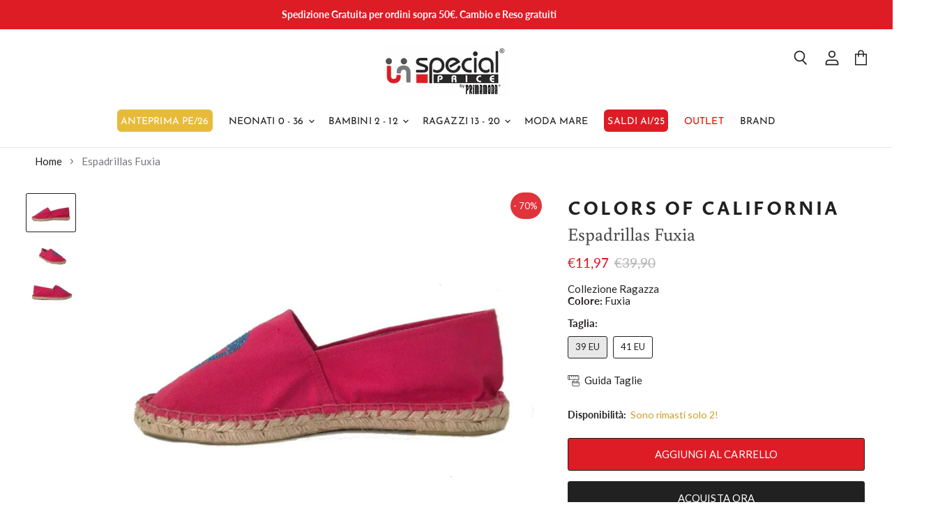

--- FILE ---
content_type: text/html; charset=utf-8
request_url: https://shopspecialpricecs.it/products/ragazza-colors-of-california-espadrillas-fuxia-jshoe04-3729987
body_size: 47889
content:
<!doctype html>
<html class="no-js no-touch" lang="it">
  <head>
<script>
  	window._usfGetProductDescription = 1
</script>
 
    <meta charset="utf-8">
    <meta http-equiv="X-UA-Compatible" content="IE=edge,chrome=1">
    <meta name="viewport" content="width=device-width,initial-scale=1" />
    <meta name="google-site-verification" content="-8EsJ31iCM0CTXZV7pjB3scvCqziYC6J3vAGIVFS3Bw" />
    <!-- Preconnect Domains -->
    <link rel="preconnect" href="https://cdn.shopify.com" crossorigin>
    <link rel="preconnect" href="https://fonts.shopify.com" crossorigin>
    <link rel="preconnect" href="https://monorail-edge.shopifysvc.com">

    
      <link rel="preconnect" href="https://connect.facebook.net" crossorigin>
    
    
      <link rel="preconnect" href="https://www.google-analytics.com" crossorigin>
    

<!-- Google Tag Manager -->
    <script>(function(w,d,s,l,i){w[l]=w[l]||[];w[l].push({'gtm.start':
    new Date().getTime(),event:'gtm.js'});var f=d.getElementsByTagName(s)[0],
    j=d.createElement(s),dl=l!='dataLayer'?'&l='+l:'';j.async=true;j.src='https://www.googletagmanager.com/gtm.js?id='+i+dl;f.parentNode.insertBefore(j,f);
    })(window,document,'script','dataLayer','GTM-KRBCNZ9');</script>
<!-- End Google Tag Manager -->

    <!-- Google tag (gtag.js) -->
<script async src="https://www.googletagmanager.com/gtag/js?id=G-V23VNF16KM"></script>
<script>
  window.dataLayer = window.dataLayer || [];
  function gtag(){dataLayer.push(arguments);}
  gtag('js', new Date());

  gtag('config', 'G-V23VNF16KM');
</script>
  
    <!-- Preload Assets -->
    <link rel="preload" href="//shopspecialpricecs.it/cdn/shop/t/7/assets/api.js?v=175926463211565987481668099834" as="script">

    
    
    
    <link rel="preload" href="//shopspecialpricecs.it/cdn/shop/t/7/assets/superstore.min.js?v=78205009157634136801668099834" as="script"><title>JSHOE04 | Shop Special Price Cs</title>

    
      <meta name="description" content="Espadrillas Ragazza Colors of California JSHOE04 Fuxia">
    

    
  <link rel="shortcut icon" href="//shopspecialpricecs.it/cdn/shop/files/favicon-special-price-539-202-15-57-05_32x32.jpg?v=1626686982" type="image/png">


    
      <link rel="canonical" href="https://shopspecialpricecs.it/products/ragazza-colors-of-california-espadrillas-fuxia-jshoe04-3729987" />
    

    
    















<meta property="og:site_name" content="Shop Special Price Cs">
<meta property="og:url" content="https://shopspecialpricecs.it/products/ragazza-colors-of-california-espadrillas-fuxia-jshoe04-3729987">
<meta property="og:title" content="Espadrillas Fuxia">
<meta property="og:type" content="website">
<meta property="og:description" content="Espadrillas Ragazza Colors of California JSHOE04 Fuxia">




    
    
    

    
    
    <meta
      property="og:image"
      content="https://shopspecialpricecs.it/cdn/shop/files/ci-colors-of-california-jshoe04fuxia_1200x900.jpg?v=1744291222"
    />
    <meta
      property="og:image:secure_url"
      content="https://shopspecialpricecs.it/cdn/shop/files/ci-colors-of-california-jshoe04fuxia_1200x900.jpg?v=1744291222"
    />
    <meta property="og:image:width" content="1200" />
    <meta property="og:image:height" content="900" />
    
    
    <meta property="og:image:alt" content="Social media image" />
  
















<meta name="twitter:title" content="JSHOE04 | Shop Special Price Cs">
<meta name="twitter:description" content="Espadrillas Ragazza Colors of California JSHOE04 Fuxia">


    
    
    
      
      
      <meta name="twitter:card" content="summary_large_image">
    
    
    <meta
      property="twitter:image"
      content="https://shopspecialpricecs.it/cdn/shop/files/ci-colors-of-california-jshoe04fuxia_1200x600_crop_center.jpg?v=1744291222"
    />
    <meta property="twitter:image:width" content="1200" />
    <meta property="twitter:image:height" content="600" />
    
    
    <meta property="twitter:image:alt" content="Social media image" />
  



    

    <link rel="preload" href="//shopspecialpricecs.it/cdn/fonts/josefin_sans/josefinsans_n4.70f7efd699799949e6d9f99bc20843a2c86a2e0f.woff2" as="font" crossorigin="anonymous">

    
      <link rel="preload" as="style" href="//shopspecialpricecs.it/cdn/shop/t/7/assets/theme.css?v=101885493357642369901764252356">
    

      <script>window.performance && window.performance.mark && window.performance.mark('shopify.content_for_header.start');</script><meta name="google-site-verification" content="vrIV8nSZWDRWMgyJdnN-JhZrhvB6rBVZuhhOBK-4B3o">
<meta id="shopify-digital-wallet" name="shopify-digital-wallet" content="/58543964352/digital_wallets/dialog">
<meta name="shopify-checkout-api-token" content="7cf122a144f79cc183d3508a910e7565">
<meta id="in-context-paypal-metadata" data-shop-id="58543964352" data-venmo-supported="false" data-environment="production" data-locale="it_IT" data-paypal-v4="true" data-currency="EUR">
<link rel="alternate" type="application/json+oembed" href="https://shopspecialpricecs.it/products/ragazza-colors-of-california-espadrillas-fuxia-jshoe04-3729987.oembed">
<script async="async" src="/checkouts/internal/preloads.js?locale=it-IT"></script>
<script id="apple-pay-shop-capabilities" type="application/json">{"shopId":58543964352,"countryCode":"IT","currencyCode":"EUR","merchantCapabilities":["supports3DS"],"merchantId":"gid:\/\/shopify\/Shop\/58543964352","merchantName":"Shop Special Price Cs","requiredBillingContactFields":["postalAddress","email","phone"],"requiredShippingContactFields":["postalAddress","email","phone"],"shippingType":"shipping","supportedNetworks":["visa","maestro","masterCard"],"total":{"type":"pending","label":"Shop Special Price Cs","amount":"1.00"},"shopifyPaymentsEnabled":true,"supportsSubscriptions":true}</script>
<script id="shopify-features" type="application/json">{"accessToken":"7cf122a144f79cc183d3508a910e7565","betas":["rich-media-storefront-analytics"],"domain":"shopspecialpricecs.it","predictiveSearch":true,"shopId":58543964352,"locale":"it"}</script>
<script>var Shopify = Shopify || {};
Shopify.shop = "shopspecialpricecs.myshopify.com";
Shopify.locale = "it";
Shopify.currency = {"active":"EUR","rate":"1.0"};
Shopify.country = "IT";
Shopify.theme = {"name":"Superstore-v3.2.4 desc sotto","id":136304197863,"schema_name":"Superstore","schema_version":"3.2.4","theme_store_id":null,"role":"main"};
Shopify.theme.handle = "null";
Shopify.theme.style = {"id":null,"handle":null};
Shopify.cdnHost = "shopspecialpricecs.it/cdn";
Shopify.routes = Shopify.routes || {};
Shopify.routes.root = "/";</script>
<script type="module">!function(o){(o.Shopify=o.Shopify||{}).modules=!0}(window);</script>
<script>!function(o){function n(){var o=[];function n(){o.push(Array.prototype.slice.apply(arguments))}return n.q=o,n}var t=o.Shopify=o.Shopify||{};t.loadFeatures=n(),t.autoloadFeatures=n()}(window);</script>
<script id="shop-js-analytics" type="application/json">{"pageType":"product"}</script>
<script defer="defer" async type="module" src="//shopspecialpricecs.it/cdn/shopifycloud/shop-js/modules/v2/client.init-shop-cart-sync_DBkBYU4u.it.esm.js"></script>
<script defer="defer" async type="module" src="//shopspecialpricecs.it/cdn/shopifycloud/shop-js/modules/v2/chunk.common_Bivs4Di_.esm.js"></script>
<script type="module">
  await import("//shopspecialpricecs.it/cdn/shopifycloud/shop-js/modules/v2/client.init-shop-cart-sync_DBkBYU4u.it.esm.js");
await import("//shopspecialpricecs.it/cdn/shopifycloud/shop-js/modules/v2/chunk.common_Bivs4Di_.esm.js");

  window.Shopify.SignInWithShop?.initShopCartSync?.({"fedCMEnabled":true,"windoidEnabled":true});

</script>
<script>(function() {
  var isLoaded = false;
  function asyncLoad() {
    if (isLoaded) return;
    isLoaded = true;
    var urls = ["https:\/\/cdn.shopify.com\/s\/files\/1\/0683\/1371\/0892\/files\/splmn-shopify-prod-August-31.min.js?v=1693985059\u0026shop=shopspecialpricecs.myshopify.com","\/\/cdn.shopify.com\/s\/files\/1\/0257\/0108\/9360\/t\/85\/assets\/usf-license.js?shop=shopspecialpricecs.myshopify.com","https:\/\/cdncozyantitheft.addons.business\/js\/script_tags\/shopspecialpricecs\/xQW1pXTO81wDJPsXrinRWUlScr4mwo93.js?shop=shopspecialpricecs.myshopify.com","https:\/\/app.logoshowcase.co\/extension\/app.js?ls_version=1.0.4\u0026shop=shopspecialpricecs.myshopify.com","https:\/\/ecommplugins-scripts.trustpilot.com\/v2.1\/js\/header.min.js?settings=eyJrZXkiOiJYeXl1T0pBb1AxSGdKVW5UIiwicyI6Im5vbmUifQ==\u0026v=2.5\u0026shop=shopspecialpricecs.myshopify.com","https:\/\/ecommplugins-trustboxsettings.trustpilot.com\/shopspecialpricecs.myshopify.com.js?settings=1666684272390\u0026shop=shopspecialpricecs.myshopify.com","https:\/\/s3.eu-west-1.amazonaws.com\/production-klarna-il-shopify-osm\/473652f16f1a99b0611ecde897c952172e0c7485\/shopspecialpricecs.myshopify.com-1737106873495.js?shop=shopspecialpricecs.myshopify.com","https:\/\/cdn.hextom.com\/js\/eventpromotionbar.js?shop=shopspecialpricecs.myshopify.com"];
    for (var i = 0; i < urls.length; i++) {
      var s = document.createElement('script');
      s.type = 'text/javascript';
      s.async = true;
      s.src = urls[i];
      var x = document.getElementsByTagName('script')[0];
      x.parentNode.insertBefore(s, x);
    }
  };
  if(window.attachEvent) {
    window.attachEvent('onload', asyncLoad);
  } else {
    window.addEventListener('load', asyncLoad, false);
  }
})();</script>
<script id="__st">var __st={"a":58543964352,"offset":3600,"reqid":"59bafb84-f772-4fd1-a891-dbf6c3c5443f-1768864871","pageurl":"shopspecialpricecs.it\/products\/ragazza-colors-of-california-espadrillas-fuxia-jshoe04-3729987","u":"094a6bbaa9d0","p":"product","rtyp":"product","rid":6926038171840};</script>
<script>window.ShopifyPaypalV4VisibilityTracking = true;</script>
<script id="captcha-bootstrap">!function(){'use strict';const t='contact',e='account',n='new_comment',o=[[t,t],['blogs',n],['comments',n],[t,'customer']],c=[[e,'customer_login'],[e,'guest_login'],[e,'recover_customer_password'],[e,'create_customer']],r=t=>t.map((([t,e])=>`form[action*='/${t}']:not([data-nocaptcha='true']) input[name='form_type'][value='${e}']`)).join(','),a=t=>()=>t?[...document.querySelectorAll(t)].map((t=>t.form)):[];function s(){const t=[...o],e=r(t);return a(e)}const i='password',u='form_key',d=['recaptcha-v3-token','g-recaptcha-response','h-captcha-response',i],f=()=>{try{return window.sessionStorage}catch{return}},m='__shopify_v',_=t=>t.elements[u];function p(t,e,n=!1){try{const o=window.sessionStorage,c=JSON.parse(o.getItem(e)),{data:r}=function(t){const{data:e,action:n}=t;return t[m]||n?{data:e,action:n}:{data:t,action:n}}(c);for(const[e,n]of Object.entries(r))t.elements[e]&&(t.elements[e].value=n);n&&o.removeItem(e)}catch(o){console.error('form repopulation failed',{error:o})}}const l='form_type',E='cptcha';function T(t){t.dataset[E]=!0}const w=window,h=w.document,L='Shopify',v='ce_forms',y='captcha';let A=!1;((t,e)=>{const n=(g='f06e6c50-85a8-45c8-87d0-21a2b65856fe',I='https://cdn.shopify.com/shopifycloud/storefront-forms-hcaptcha/ce_storefront_forms_captcha_hcaptcha.v1.5.2.iife.js',D={infoText:'Protetto da hCaptcha',privacyText:'Privacy',termsText:'Termini'},(t,e,n)=>{const o=w[L][v],c=o.bindForm;if(c)return c(t,g,e,D).then(n);var r;o.q.push([[t,g,e,D],n]),r=I,A||(h.body.append(Object.assign(h.createElement('script'),{id:'captcha-provider',async:!0,src:r})),A=!0)});var g,I,D;w[L]=w[L]||{},w[L][v]=w[L][v]||{},w[L][v].q=[],w[L][y]=w[L][y]||{},w[L][y].protect=function(t,e){n(t,void 0,e),T(t)},Object.freeze(w[L][y]),function(t,e,n,w,h,L){const[v,y,A,g]=function(t,e,n){const i=e?o:[],u=t?c:[],d=[...i,...u],f=r(d),m=r(i),_=r(d.filter((([t,e])=>n.includes(e))));return[a(f),a(m),a(_),s()]}(w,h,L),I=t=>{const e=t.target;return e instanceof HTMLFormElement?e:e&&e.form},D=t=>v().includes(t);t.addEventListener('submit',(t=>{const e=I(t);if(!e)return;const n=D(e)&&!e.dataset.hcaptchaBound&&!e.dataset.recaptchaBound,o=_(e),c=g().includes(e)&&(!o||!o.value);(n||c)&&t.preventDefault(),c&&!n&&(function(t){try{if(!f())return;!function(t){const e=f();if(!e)return;const n=_(t);if(!n)return;const o=n.value;o&&e.removeItem(o)}(t);const e=Array.from(Array(32),(()=>Math.random().toString(36)[2])).join('');!function(t,e){_(t)||t.append(Object.assign(document.createElement('input'),{type:'hidden',name:u})),t.elements[u].value=e}(t,e),function(t,e){const n=f();if(!n)return;const o=[...t.querySelectorAll(`input[type='${i}']`)].map((({name:t})=>t)),c=[...d,...o],r={};for(const[a,s]of new FormData(t).entries())c.includes(a)||(r[a]=s);n.setItem(e,JSON.stringify({[m]:1,action:t.action,data:r}))}(t,e)}catch(e){console.error('failed to persist form',e)}}(e),e.submit())}));const S=(t,e)=>{t&&!t.dataset[E]&&(n(t,e.some((e=>e===t))),T(t))};for(const o of['focusin','change'])t.addEventListener(o,(t=>{const e=I(t);D(e)&&S(e,y())}));const B=e.get('form_key'),M=e.get(l),P=B&&M;t.addEventListener('DOMContentLoaded',(()=>{const t=y();if(P)for(const e of t)e.elements[l].value===M&&p(e,B);[...new Set([...A(),...v().filter((t=>'true'===t.dataset.shopifyCaptcha))])].forEach((e=>S(e,t)))}))}(h,new URLSearchParams(w.location.search),n,t,e,['guest_login'])})(!0,!0)}();</script>
<script integrity="sha256-4kQ18oKyAcykRKYeNunJcIwy7WH5gtpwJnB7kiuLZ1E=" data-source-attribution="shopify.loadfeatures" defer="defer" src="//shopspecialpricecs.it/cdn/shopifycloud/storefront/assets/storefront/load_feature-a0a9edcb.js" crossorigin="anonymous"></script>
<script data-source-attribution="shopify.dynamic_checkout.dynamic.init">var Shopify=Shopify||{};Shopify.PaymentButton=Shopify.PaymentButton||{isStorefrontPortableWallets:!0,init:function(){window.Shopify.PaymentButton.init=function(){};var t=document.createElement("script");t.src="https://shopspecialpricecs.it/cdn/shopifycloud/portable-wallets/latest/portable-wallets.it.js",t.type="module",document.head.appendChild(t)}};
</script>
<script data-source-attribution="shopify.dynamic_checkout.buyer_consent">
  function portableWalletsHideBuyerConsent(e){var t=document.getElementById("shopify-buyer-consent"),n=document.getElementById("shopify-subscription-policy-button");t&&n&&(t.classList.add("hidden"),t.setAttribute("aria-hidden","true"),n.removeEventListener("click",e))}function portableWalletsShowBuyerConsent(e){var t=document.getElementById("shopify-buyer-consent"),n=document.getElementById("shopify-subscription-policy-button");t&&n&&(t.classList.remove("hidden"),t.removeAttribute("aria-hidden"),n.addEventListener("click",e))}window.Shopify?.PaymentButton&&(window.Shopify.PaymentButton.hideBuyerConsent=portableWalletsHideBuyerConsent,window.Shopify.PaymentButton.showBuyerConsent=portableWalletsShowBuyerConsent);
</script>
<script>
  function portableWalletsCleanup(e){e&&e.src&&console.error("Failed to load portable wallets script "+e.src);var t=document.querySelectorAll("shopify-accelerated-checkout .shopify-payment-button__skeleton, shopify-accelerated-checkout-cart .wallet-cart-button__skeleton"),e=document.getElementById("shopify-buyer-consent");for(let e=0;e<t.length;e++)t[e].remove();e&&e.remove()}function portableWalletsNotLoadedAsModule(e){e instanceof ErrorEvent&&"string"==typeof e.message&&e.message.includes("import.meta")&&"string"==typeof e.filename&&e.filename.includes("portable-wallets")&&(window.removeEventListener("error",portableWalletsNotLoadedAsModule),window.Shopify.PaymentButton.failedToLoad=e,"loading"===document.readyState?document.addEventListener("DOMContentLoaded",window.Shopify.PaymentButton.init):window.Shopify.PaymentButton.init())}window.addEventListener("error",portableWalletsNotLoadedAsModule);
</script>

<script type="module" src="https://shopspecialpricecs.it/cdn/shopifycloud/portable-wallets/latest/portable-wallets.it.js" onError="portableWalletsCleanup(this)" crossorigin="anonymous"></script>
<script nomodule>
  document.addEventListener("DOMContentLoaded", portableWalletsCleanup);
</script>

<link id="shopify-accelerated-checkout-styles" rel="stylesheet" media="screen" href="https://shopspecialpricecs.it/cdn/shopifycloud/portable-wallets/latest/accelerated-checkout-backwards-compat.css" crossorigin="anonymous">
<style id="shopify-accelerated-checkout-cart">
        #shopify-buyer-consent {
  margin-top: 1em;
  display: inline-block;
  width: 100%;
}

#shopify-buyer-consent.hidden {
  display: none;
}

#shopify-subscription-policy-button {
  background: none;
  border: none;
  padding: 0;
  text-decoration: underline;
  font-size: inherit;
  cursor: pointer;
}

#shopify-subscription-policy-button::before {
  box-shadow: none;
}

      </style>

<script>window.performance && window.performance.mark && window.performance.mark('shopify.content_for_header.end');</script>

    <script>
      document.documentElement.className=document.documentElement.className.replace(/\bno-js\b/,'js');
      if(window.Shopify&&window.Shopify.designMode)document.documentElement.className+=' in-theme-editor';
      if(('ontouchstart' in window)||window.DocumentTouch&&document instanceof DocumentTouch)document.documentElement.className=document.documentElement.className.replace(/\bno-touch\b/,'has-touch');
    </script>

    <script src="//shopspecialpricecs.it/cdn/shop/t/7/assets/api.js?v=175926463211565987481668099834" defer></script>

    
      <link href="//shopspecialpricecs.it/cdn/shop/t/7/assets/theme.css?v=101885493357642369901764252356" rel="stylesheet" type="text/css" media="all" />
    

    

    
    <script>
      window.Theme = window.Theme || {};
      window.Theme.routes = {
        "root_url": "/",
        "account_url": "/account",
        "account_login_url": "/account/login",
        "account_logout_url": "/account/logout",
        "account_register_url": "/account/register",
        "account_addresses_url": "/account/addresses",
        "collections_url": "/collections",
        "all_products_collection_url": "/collections/all",
        "search_url": "/search",
        "cart_url": "/cart",
        "cart_add_url": "/cart/add",
        "cart_change_url": "/cart/change",
        "cart_clear_url": "/cart/clear",
        "product_recommendations_url": "/recommendations/products",
      };
    </script>
    
    <script type="text/javascript"> 
    var _iub = _iub || [];
    _iub.csConfiguration = {
	"consentOnContinuedBrowsing":false,
	"invalidateConsentWithoutLog":true,
	"perPurposeConsent":true,
	"siteId":2361420,
	"whitelabel":false,
	"cookiePolicyId":99386751,
	"lang":"it",
	"banner":{ 
	    "acceptButtonCaptionColor":"white",
	    "acceptButtonColor":"#dd1c27",
	    "acceptButtonDisplay":true,
            "backgroundColor":"#000001",
            "closeButtonRejects":true,
	    "customizeButtonCaptionColor":"white",
	    "customizeButtonColor":"#212121",
	    "customizeButtonDisplay":true,
	    "explicitWithdrawal":true,
	    "position":"float-bottom-center",
	    "rejectButtonCaptionColor":"white",
	    "rejectButtonColor":"#dd1c27",
	    "rejectButtonDisplay":true,
	    "textColor":"white" 
	}
     };
     
     <!-- codice per Shopify (1 di 2) -->
    var onPreferenceFirstExpressedCallback = function(consent) {
        if (true == _iub.csConfiguration.perPurposeConsent) {
            consent.consent = Object.keys(consent.purposes).every(function(k) {
                return consent.purposes[k]
            });
        }
        window.Shopify.customerPrivacy.setTrackingConsent(consent.consent, function() {});
    }
    if (typeof _iub.csConfiguration.callback === 'object') {
        _iub.csConfiguration.callback.onPreferenceFirstExpressed = onPreferenceFirstExpressedCallback;
    } else {
        _iub.csConfiguration.callback = {
            onPreferenceFirstExpressed: onPreferenceFirstExpressedCallback
        };
    }
</script>
<script type="text/javascript" src="//cdn.iubenda.com/cs/iubenda_cs.js" charset="UTF-8" async></script>

<!-- codice per Shopify (2 di 2) - Tracking API -->
<script type="text/javascript">
    window.Shopify.loadFeatures([{
            name: 'consent-tracking-api',
            version: '0.1',
        }, ],
        function(error) {
            if (error) {
                throw error;
            }
        });
</script>
    <!-- TrustBox script -->
<script type="text/javascript" src="//widget.trustpilot.com/bootstrap/v5/tp.widget.bootstrap.min.js" async></script>
<!-- End TrustBox script -->
<link href="https://monorail-edge.shopifysvc.com" rel="dns-prefetch">
<script>(function(){if ("sendBeacon" in navigator && "performance" in window) {try {var session_token_from_headers = performance.getEntriesByType('navigation')[0].serverTiming.find(x => x.name == '_s').description;} catch {var session_token_from_headers = undefined;}var session_cookie_matches = document.cookie.match(/_shopify_s=([^;]*)/);var session_token_from_cookie = session_cookie_matches && session_cookie_matches.length === 2 ? session_cookie_matches[1] : "";var session_token = session_token_from_headers || session_token_from_cookie || "";function handle_abandonment_event(e) {var entries = performance.getEntries().filter(function(entry) {return /monorail-edge.shopifysvc.com/.test(entry.name);});if (!window.abandonment_tracked && entries.length === 0) {window.abandonment_tracked = true;var currentMs = Date.now();var navigation_start = performance.timing.navigationStart;var payload = {shop_id: 58543964352,url: window.location.href,navigation_start,duration: currentMs - navigation_start,session_token,page_type: "product"};window.navigator.sendBeacon("https://monorail-edge.shopifysvc.com/v1/produce", JSON.stringify({schema_id: "online_store_buyer_site_abandonment/1.1",payload: payload,metadata: {event_created_at_ms: currentMs,event_sent_at_ms: currentMs}}));}}window.addEventListener('pagehide', handle_abandonment_event);}}());</script>
<script id="web-pixels-manager-setup">(function e(e,d,r,n,o){if(void 0===o&&(o={}),!Boolean(null===(a=null===(i=window.Shopify)||void 0===i?void 0:i.analytics)||void 0===a?void 0:a.replayQueue)){var i,a;window.Shopify=window.Shopify||{};var t=window.Shopify;t.analytics=t.analytics||{};var s=t.analytics;s.replayQueue=[],s.publish=function(e,d,r){return s.replayQueue.push([e,d,r]),!0};try{self.performance.mark("wpm:start")}catch(e){}var l=function(){var e={modern:/Edge?\/(1{2}[4-9]|1[2-9]\d|[2-9]\d{2}|\d{4,})\.\d+(\.\d+|)|Firefox\/(1{2}[4-9]|1[2-9]\d|[2-9]\d{2}|\d{4,})\.\d+(\.\d+|)|Chrom(ium|e)\/(9{2}|\d{3,})\.\d+(\.\d+|)|(Maci|X1{2}).+ Version\/(15\.\d+|(1[6-9]|[2-9]\d|\d{3,})\.\d+)([,.]\d+|)( \(\w+\)|)( Mobile\/\w+|) Safari\/|Chrome.+OPR\/(9{2}|\d{3,})\.\d+\.\d+|(CPU[ +]OS|iPhone[ +]OS|CPU[ +]iPhone|CPU IPhone OS|CPU iPad OS)[ +]+(15[._]\d+|(1[6-9]|[2-9]\d|\d{3,})[._]\d+)([._]\d+|)|Android:?[ /-](13[3-9]|1[4-9]\d|[2-9]\d{2}|\d{4,})(\.\d+|)(\.\d+|)|Android.+Firefox\/(13[5-9]|1[4-9]\d|[2-9]\d{2}|\d{4,})\.\d+(\.\d+|)|Android.+Chrom(ium|e)\/(13[3-9]|1[4-9]\d|[2-9]\d{2}|\d{4,})\.\d+(\.\d+|)|SamsungBrowser\/([2-9]\d|\d{3,})\.\d+/,legacy:/Edge?\/(1[6-9]|[2-9]\d|\d{3,})\.\d+(\.\d+|)|Firefox\/(5[4-9]|[6-9]\d|\d{3,})\.\d+(\.\d+|)|Chrom(ium|e)\/(5[1-9]|[6-9]\d|\d{3,})\.\d+(\.\d+|)([\d.]+$|.*Safari\/(?![\d.]+ Edge\/[\d.]+$))|(Maci|X1{2}).+ Version\/(10\.\d+|(1[1-9]|[2-9]\d|\d{3,})\.\d+)([,.]\d+|)( \(\w+\)|)( Mobile\/\w+|) Safari\/|Chrome.+OPR\/(3[89]|[4-9]\d|\d{3,})\.\d+\.\d+|(CPU[ +]OS|iPhone[ +]OS|CPU[ +]iPhone|CPU IPhone OS|CPU iPad OS)[ +]+(10[._]\d+|(1[1-9]|[2-9]\d|\d{3,})[._]\d+)([._]\d+|)|Android:?[ /-](13[3-9]|1[4-9]\d|[2-9]\d{2}|\d{4,})(\.\d+|)(\.\d+|)|Mobile Safari.+OPR\/([89]\d|\d{3,})\.\d+\.\d+|Android.+Firefox\/(13[5-9]|1[4-9]\d|[2-9]\d{2}|\d{4,})\.\d+(\.\d+|)|Android.+Chrom(ium|e)\/(13[3-9]|1[4-9]\d|[2-9]\d{2}|\d{4,})\.\d+(\.\d+|)|Android.+(UC? ?Browser|UCWEB|U3)[ /]?(15\.([5-9]|\d{2,})|(1[6-9]|[2-9]\d|\d{3,})\.\d+)\.\d+|SamsungBrowser\/(5\.\d+|([6-9]|\d{2,})\.\d+)|Android.+MQ{2}Browser\/(14(\.(9|\d{2,})|)|(1[5-9]|[2-9]\d|\d{3,})(\.\d+|))(\.\d+|)|K[Aa][Ii]OS\/(3\.\d+|([4-9]|\d{2,})\.\d+)(\.\d+|)/},d=e.modern,r=e.legacy,n=navigator.userAgent;return n.match(d)?"modern":n.match(r)?"legacy":"unknown"}(),u="modern"===l?"modern":"legacy",c=(null!=n?n:{modern:"",legacy:""})[u],f=function(e){return[e.baseUrl,"/wpm","/b",e.hashVersion,"modern"===e.buildTarget?"m":"l",".js"].join("")}({baseUrl:d,hashVersion:r,buildTarget:u}),m=function(e){var d=e.version,r=e.bundleTarget,n=e.surface,o=e.pageUrl,i=e.monorailEndpoint;return{emit:function(e){var a=e.status,t=e.errorMsg,s=(new Date).getTime(),l=JSON.stringify({metadata:{event_sent_at_ms:s},events:[{schema_id:"web_pixels_manager_load/3.1",payload:{version:d,bundle_target:r,page_url:o,status:a,surface:n,error_msg:t},metadata:{event_created_at_ms:s}}]});if(!i)return console&&console.warn&&console.warn("[Web Pixels Manager] No Monorail endpoint provided, skipping logging."),!1;try{return self.navigator.sendBeacon.bind(self.navigator)(i,l)}catch(e){}var u=new XMLHttpRequest;try{return u.open("POST",i,!0),u.setRequestHeader("Content-Type","text/plain"),u.send(l),!0}catch(e){return console&&console.warn&&console.warn("[Web Pixels Manager] Got an unhandled error while logging to Monorail."),!1}}}}({version:r,bundleTarget:l,surface:e.surface,pageUrl:self.location.href,monorailEndpoint:e.monorailEndpoint});try{o.browserTarget=l,function(e){var d=e.src,r=e.async,n=void 0===r||r,o=e.onload,i=e.onerror,a=e.sri,t=e.scriptDataAttributes,s=void 0===t?{}:t,l=document.createElement("script"),u=document.querySelector("head"),c=document.querySelector("body");if(l.async=n,l.src=d,a&&(l.integrity=a,l.crossOrigin="anonymous"),s)for(var f in s)if(Object.prototype.hasOwnProperty.call(s,f))try{l.dataset[f]=s[f]}catch(e){}if(o&&l.addEventListener("load",o),i&&l.addEventListener("error",i),u)u.appendChild(l);else{if(!c)throw new Error("Did not find a head or body element to append the script");c.appendChild(l)}}({src:f,async:!0,onload:function(){if(!function(){var e,d;return Boolean(null===(d=null===(e=window.Shopify)||void 0===e?void 0:e.analytics)||void 0===d?void 0:d.initialized)}()){var d=window.webPixelsManager.init(e)||void 0;if(d){var r=window.Shopify.analytics;r.replayQueue.forEach((function(e){var r=e[0],n=e[1],o=e[2];d.publishCustomEvent(r,n,o)})),r.replayQueue=[],r.publish=d.publishCustomEvent,r.visitor=d.visitor,r.initialized=!0}}},onerror:function(){return m.emit({status:"failed",errorMsg:"".concat(f," has failed to load")})},sri:function(e){var d=/^sha384-[A-Za-z0-9+/=]+$/;return"string"==typeof e&&d.test(e)}(c)?c:"",scriptDataAttributes:o}),m.emit({status:"loading"})}catch(e){m.emit({status:"failed",errorMsg:(null==e?void 0:e.message)||"Unknown error"})}}})({shopId: 58543964352,storefrontBaseUrl: "https://shopspecialpricecs.it",extensionsBaseUrl: "https://extensions.shopifycdn.com/cdn/shopifycloud/web-pixels-manager",monorailEndpoint: "https://monorail-edge.shopifysvc.com/unstable/produce_batch",surface: "storefront-renderer",enabledBetaFlags: ["2dca8a86"],webPixelsConfigList: [{"id":"895680840","configuration":"{\"config\":\"{\\\"pixel_id\\\":\\\"AW-935025253\\\",\\\"target_country\\\":\\\"IT\\\",\\\"gtag_events\\\":[{\\\"type\\\":\\\"search\\\",\\\"action_label\\\":\\\"AW-935025253\\\/hdeJCOqDofgCEOW07b0D\\\"},{\\\"type\\\":\\\"begin_checkout\\\",\\\"action_label\\\":\\\"AW-935025253\\\/yQBNCOeDofgCEOW07b0D\\\"},{\\\"type\\\":\\\"view_item\\\",\\\"action_label\\\":[\\\"AW-935025253\\\/teSYCOGDofgCEOW07b0D\\\",\\\"MC-EG2KCGKP3H\\\"]},{\\\"type\\\":\\\"purchase\\\",\\\"action_label\\\":[\\\"AW-935025253\\\/_ErfCN6DofgCEOW07b0D\\\",\\\"MC-EG2KCGKP3H\\\"]},{\\\"type\\\":\\\"page_view\\\",\\\"action_label\\\":[\\\"AW-935025253\\\/abpqCNuDofgCEOW07b0D\\\",\\\"MC-EG2KCGKP3H\\\"]},{\\\"type\\\":\\\"add_payment_info\\\",\\\"action_label\\\":\\\"AW-935025253\\\/yNazCO2DofgCEOW07b0D\\\"},{\\\"type\\\":\\\"add_to_cart\\\",\\\"action_label\\\":\\\"AW-935025253\\\/cgqiCOSDofgCEOW07b0D\\\"}],\\\"enable_monitoring_mode\\\":false}\"}","eventPayloadVersion":"v1","runtimeContext":"OPEN","scriptVersion":"b2a88bafab3e21179ed38636efcd8a93","type":"APP","apiClientId":1780363,"privacyPurposes":[],"dataSharingAdjustments":{"protectedCustomerApprovalScopes":["read_customer_address","read_customer_email","read_customer_name","read_customer_personal_data","read_customer_phone"]}},{"id":"302612808","configuration":"{\"pixel_id\":\"556714298994435\",\"pixel_type\":\"facebook_pixel\",\"metaapp_system_user_token\":\"-\"}","eventPayloadVersion":"v1","runtimeContext":"OPEN","scriptVersion":"ca16bc87fe92b6042fbaa3acc2fbdaa6","type":"APP","apiClientId":2329312,"privacyPurposes":["ANALYTICS","MARKETING","SALE_OF_DATA"],"dataSharingAdjustments":{"protectedCustomerApprovalScopes":["read_customer_address","read_customer_email","read_customer_name","read_customer_personal_data","read_customer_phone"]}},{"id":"163938632","eventPayloadVersion":"v1","runtimeContext":"LAX","scriptVersion":"1","type":"CUSTOM","privacyPurposes":["ANALYTICS"],"name":"Google Analytics tag (migrated)"},{"id":"shopify-app-pixel","configuration":"{}","eventPayloadVersion":"v1","runtimeContext":"STRICT","scriptVersion":"0450","apiClientId":"shopify-pixel","type":"APP","privacyPurposes":["ANALYTICS","MARKETING"]},{"id":"shopify-custom-pixel","eventPayloadVersion":"v1","runtimeContext":"LAX","scriptVersion":"0450","apiClientId":"shopify-pixel","type":"CUSTOM","privacyPurposes":["ANALYTICS","MARKETING"]}],isMerchantRequest: false,initData: {"shop":{"name":"Shop Special Price Cs","paymentSettings":{"currencyCode":"EUR"},"myshopifyDomain":"shopspecialpricecs.myshopify.com","countryCode":"IT","storefrontUrl":"https:\/\/shopspecialpricecs.it"},"customer":null,"cart":null,"checkout":null,"productVariants":[{"price":{"amount":11.97,"currencyCode":"EUR"},"product":{"title":"Espadrillas Fuxia","vendor":"Colors of California","id":"6926038171840","untranslatedTitle":"Espadrillas Fuxia","url":"\/products\/ragazza-colors-of-california-espadrillas-fuxia-jshoe04-3729987","type":"Espadrillas"},"id":"40906900570304","image":{"src":"\/\/shopspecialpricecs.it\/cdn\/shop\/files\/ci-colors-of-california-jshoe04fuxia.jpg?v=1744291222"},"sku":"3729987_39 EU","title":"39 EU","untranslatedTitle":"39 EU"},{"price":{"amount":11.97,"currencyCode":"EUR"},"product":{"title":"Espadrillas Fuxia","vendor":"Colors of California","id":"6926038171840","untranslatedTitle":"Espadrillas Fuxia","url":"\/products\/ragazza-colors-of-california-espadrillas-fuxia-jshoe04-3729987","type":"Espadrillas"},"id":"40906900603072","image":{"src":"\/\/shopspecialpricecs.it\/cdn\/shop\/files\/ci-colors-of-california-jshoe04fuxia.jpg?v=1744291222"},"sku":"3729987_41 EU","title":"41 EU","untranslatedTitle":"41 EU"}],"purchasingCompany":null},},"https://shopspecialpricecs.it/cdn","fcfee988w5aeb613cpc8e4bc33m6693e112",{"modern":"","legacy":""},{"shopId":"58543964352","storefrontBaseUrl":"https:\/\/shopspecialpricecs.it","extensionBaseUrl":"https:\/\/extensions.shopifycdn.com\/cdn\/shopifycloud\/web-pixels-manager","surface":"storefront-renderer","enabledBetaFlags":"[\"2dca8a86\"]","isMerchantRequest":"false","hashVersion":"fcfee988w5aeb613cpc8e4bc33m6693e112","publish":"custom","events":"[[\"page_viewed\",{}],[\"product_viewed\",{\"productVariant\":{\"price\":{\"amount\":11.97,\"currencyCode\":\"EUR\"},\"product\":{\"title\":\"Espadrillas Fuxia\",\"vendor\":\"Colors of California\",\"id\":\"6926038171840\",\"untranslatedTitle\":\"Espadrillas Fuxia\",\"url\":\"\/products\/ragazza-colors-of-california-espadrillas-fuxia-jshoe04-3729987\",\"type\":\"Espadrillas\"},\"id\":\"40906900570304\",\"image\":{\"src\":\"\/\/shopspecialpricecs.it\/cdn\/shop\/files\/ci-colors-of-california-jshoe04fuxia.jpg?v=1744291222\"},\"sku\":\"3729987_39 EU\",\"title\":\"39 EU\",\"untranslatedTitle\":\"39 EU\"}}]]"});</script><script>
  window.ShopifyAnalytics = window.ShopifyAnalytics || {};
  window.ShopifyAnalytics.meta = window.ShopifyAnalytics.meta || {};
  window.ShopifyAnalytics.meta.currency = 'EUR';
  var meta = {"product":{"id":6926038171840,"gid":"gid:\/\/shopify\/Product\/6926038171840","vendor":"Colors of California","type":"Espadrillas","handle":"ragazza-colors-of-california-espadrillas-fuxia-jshoe04-3729987","variants":[{"id":40906900570304,"price":1197,"name":"Espadrillas Fuxia - 39 EU","public_title":"39 EU","sku":"3729987_39 EU"},{"id":40906900603072,"price":1197,"name":"Espadrillas Fuxia - 41 EU","public_title":"41 EU","sku":"3729987_41 EU"}],"remote":false},"page":{"pageType":"product","resourceType":"product","resourceId":6926038171840,"requestId":"59bafb84-f772-4fd1-a891-dbf6c3c5443f-1768864871"}};
  for (var attr in meta) {
    window.ShopifyAnalytics.meta[attr] = meta[attr];
  }
</script>
<script class="analytics">
  (function () {
    var customDocumentWrite = function(content) {
      var jquery = null;

      if (window.jQuery) {
        jquery = window.jQuery;
      } else if (window.Checkout && window.Checkout.$) {
        jquery = window.Checkout.$;
      }

      if (jquery) {
        jquery('body').append(content);
      }
    };

    var hasLoggedConversion = function(token) {
      if (token) {
        return document.cookie.indexOf('loggedConversion=' + token) !== -1;
      }
      return false;
    }

    var setCookieIfConversion = function(token) {
      if (token) {
        var twoMonthsFromNow = new Date(Date.now());
        twoMonthsFromNow.setMonth(twoMonthsFromNow.getMonth() + 2);

        document.cookie = 'loggedConversion=' + token + '; expires=' + twoMonthsFromNow;
      }
    }

    var trekkie = window.ShopifyAnalytics.lib = window.trekkie = window.trekkie || [];
    if (trekkie.integrations) {
      return;
    }
    trekkie.methods = [
      'identify',
      'page',
      'ready',
      'track',
      'trackForm',
      'trackLink'
    ];
    trekkie.factory = function(method) {
      return function() {
        var args = Array.prototype.slice.call(arguments);
        args.unshift(method);
        trekkie.push(args);
        return trekkie;
      };
    };
    for (var i = 0; i < trekkie.methods.length; i++) {
      var key = trekkie.methods[i];
      trekkie[key] = trekkie.factory(key);
    }
    trekkie.load = function(config) {
      trekkie.config = config || {};
      trekkie.config.initialDocumentCookie = document.cookie;
      var first = document.getElementsByTagName('script')[0];
      var script = document.createElement('script');
      script.type = 'text/javascript';
      script.onerror = function(e) {
        var scriptFallback = document.createElement('script');
        scriptFallback.type = 'text/javascript';
        scriptFallback.onerror = function(error) {
                var Monorail = {
      produce: function produce(monorailDomain, schemaId, payload) {
        var currentMs = new Date().getTime();
        var event = {
          schema_id: schemaId,
          payload: payload,
          metadata: {
            event_created_at_ms: currentMs,
            event_sent_at_ms: currentMs
          }
        };
        return Monorail.sendRequest("https://" + monorailDomain + "/v1/produce", JSON.stringify(event));
      },
      sendRequest: function sendRequest(endpointUrl, payload) {
        // Try the sendBeacon API
        if (window && window.navigator && typeof window.navigator.sendBeacon === 'function' && typeof window.Blob === 'function' && !Monorail.isIos12()) {
          var blobData = new window.Blob([payload], {
            type: 'text/plain'
          });

          if (window.navigator.sendBeacon(endpointUrl, blobData)) {
            return true;
          } // sendBeacon was not successful

        } // XHR beacon

        var xhr = new XMLHttpRequest();

        try {
          xhr.open('POST', endpointUrl);
          xhr.setRequestHeader('Content-Type', 'text/plain');
          xhr.send(payload);
        } catch (e) {
          console.log(e);
        }

        return false;
      },
      isIos12: function isIos12() {
        return window.navigator.userAgent.lastIndexOf('iPhone; CPU iPhone OS 12_') !== -1 || window.navigator.userAgent.lastIndexOf('iPad; CPU OS 12_') !== -1;
      }
    };
    Monorail.produce('monorail-edge.shopifysvc.com',
      'trekkie_storefront_load_errors/1.1',
      {shop_id: 58543964352,
      theme_id: 136304197863,
      app_name: "storefront",
      context_url: window.location.href,
      source_url: "//shopspecialpricecs.it/cdn/s/trekkie.storefront.cd680fe47e6c39ca5d5df5f0a32d569bc48c0f27.min.js"});

        };
        scriptFallback.async = true;
        scriptFallback.src = '//shopspecialpricecs.it/cdn/s/trekkie.storefront.cd680fe47e6c39ca5d5df5f0a32d569bc48c0f27.min.js';
        first.parentNode.insertBefore(scriptFallback, first);
      };
      script.async = true;
      script.src = '//shopspecialpricecs.it/cdn/s/trekkie.storefront.cd680fe47e6c39ca5d5df5f0a32d569bc48c0f27.min.js';
      first.parentNode.insertBefore(script, first);
    };
    trekkie.load(
      {"Trekkie":{"appName":"storefront","development":false,"defaultAttributes":{"shopId":58543964352,"isMerchantRequest":null,"themeId":136304197863,"themeCityHash":"7888494127964453002","contentLanguage":"it","currency":"EUR","eventMetadataId":"3b3ac049-0edc-4a21-974d-8362907aa72a"},"isServerSideCookieWritingEnabled":true,"monorailRegion":"shop_domain","enabledBetaFlags":["65f19447"]},"Session Attribution":{},"S2S":{"facebookCapiEnabled":true,"source":"trekkie-storefront-renderer","apiClientId":580111}}
    );

    var loaded = false;
    trekkie.ready(function() {
      if (loaded) return;
      loaded = true;

      window.ShopifyAnalytics.lib = window.trekkie;

      var originalDocumentWrite = document.write;
      document.write = customDocumentWrite;
      try { window.ShopifyAnalytics.merchantGoogleAnalytics.call(this); } catch(error) {};
      document.write = originalDocumentWrite;

      window.ShopifyAnalytics.lib.page(null,{"pageType":"product","resourceType":"product","resourceId":6926038171840,"requestId":"59bafb84-f772-4fd1-a891-dbf6c3c5443f-1768864871","shopifyEmitted":true});

      var match = window.location.pathname.match(/checkouts\/(.+)\/(thank_you|post_purchase)/)
      var token = match? match[1]: undefined;
      if (!hasLoggedConversion(token)) {
        setCookieIfConversion(token);
        window.ShopifyAnalytics.lib.track("Viewed Product",{"currency":"EUR","variantId":40906900570304,"productId":6926038171840,"productGid":"gid:\/\/shopify\/Product\/6926038171840","name":"Espadrillas Fuxia - 39 EU","price":"11.97","sku":"3729987_39 EU","brand":"Colors of California","variant":"39 EU","category":"Espadrillas","nonInteraction":true,"remote":false},undefined,undefined,{"shopifyEmitted":true});
      window.ShopifyAnalytics.lib.track("monorail:\/\/trekkie_storefront_viewed_product\/1.1",{"currency":"EUR","variantId":40906900570304,"productId":6926038171840,"productGid":"gid:\/\/shopify\/Product\/6926038171840","name":"Espadrillas Fuxia - 39 EU","price":"11.97","sku":"3729987_39 EU","brand":"Colors of California","variant":"39 EU","category":"Espadrillas","nonInteraction":true,"remote":false,"referer":"https:\/\/shopspecialpricecs.it\/products\/ragazza-colors-of-california-espadrillas-fuxia-jshoe04-3729987"});
      }
    });


        var eventsListenerScript = document.createElement('script');
        eventsListenerScript.async = true;
        eventsListenerScript.src = "//shopspecialpricecs.it/cdn/shopifycloud/storefront/assets/shop_events_listener-3da45d37.js";
        document.getElementsByTagName('head')[0].appendChild(eventsListenerScript);

})();</script>
  <script>
  if (!window.ga || (window.ga && typeof window.ga !== 'function')) {
    window.ga = function ga() {
      (window.ga.q = window.ga.q || []).push(arguments);
      if (window.Shopify && window.Shopify.analytics && typeof window.Shopify.analytics.publish === 'function') {
        window.Shopify.analytics.publish("ga_stub_called", {}, {sendTo: "google_osp_migration"});
      }
      console.error("Shopify's Google Analytics stub called with:", Array.from(arguments), "\nSee https://help.shopify.com/manual/promoting-marketing/pixels/pixel-migration#google for more information.");
    };
    if (window.Shopify && window.Shopify.analytics && typeof window.Shopify.analytics.publish === 'function') {
      window.Shopify.analytics.publish("ga_stub_initialized", {}, {sendTo: "google_osp_migration"});
    }
  }
</script>
<script
  defer
  src="https://shopspecialpricecs.it/cdn/shopifycloud/perf-kit/shopify-perf-kit-3.0.4.min.js"
  data-application="storefront-renderer"
  data-shop-id="58543964352"
  data-render-region="gcp-us-east1"
  data-page-type="product"
  data-theme-instance-id="136304197863"
  data-theme-name="Superstore"
  data-theme-version="3.2.4"
  data-monorail-region="shop_domain"
  data-resource-timing-sampling-rate="10"
  data-shs="true"
  data-shs-beacon="true"
  data-shs-export-with-fetch="true"
  data-shs-logs-sample-rate="1"
  data-shs-beacon-endpoint="https://shopspecialpricecs.it/api/collect"
></script>
</head>

  <body
    
    class="template-product"
    
      data-instant-allow-query-string
    
  >
<script>window.KlarnaThemeGlobals={}; window.KlarnaThemeGlobals.data_purchase_amount = 1197;window.KlarnaThemeGlobals.productVariants=[{"id":40906900570304,"title":"39 EU","option1":"39 EU","option2":null,"option3":null,"sku":"3729987_39 EU","requires_shipping":true,"taxable":true,"featured_image":null,"available":true,"name":"Espadrillas Fuxia - 39 EU","public_title":"39 EU","options":["39 EU"],"price":1197,"weight":0,"compare_at_price":3990,"inventory_management":"shopify","barcode":"","requires_selling_plan":false,"selling_plan_allocations":[]},{"id":40906900603072,"title":"41 EU","option1":"41 EU","option2":null,"option3":null,"sku":"3729987_41 EU","requires_shipping":true,"taxable":true,"featured_image":null,"available":true,"name":"Espadrillas Fuxia - 41 EU","public_title":"41 EU","options":["41 EU"],"price":1197,"weight":0,"compare_at_price":3990,"inventory_management":"shopify","barcode":"","requires_selling_plan":false,"selling_plan_allocations":[]}];window.KlarnaThemeGlobals.documentCopy=document.cloneNode(true);</script>

<!-- Google Tag Manager (noscript) -->
        <noscript><iframe src="https://www.googletagmanager.com/ns.html?id=GTM-KRBCNZ9"
        height="0" width="0" style="display:none;visibility:hidden"></iframe></noscript>
<!-- End Google Tag Manager (noscript) -->





  

    <a class="skip-to-main" href="#site-main">Vai al contenuto</a>
    <div id="shopify-section-static-announcement" class="shopify-section site-announcement"><script
  type="application/json"
  data-section-id="static-announcement"
  data-section-type="static-announcement">
</script>









  
  
    <div
      class="
        announcement-bar
        
      "
      style="display: flex;
        align-items: center;
        color: #ffffff;
        background: #de1c25;
      ">

<!-- TrustBox widget - Micro Review Count -->
      <div class="mobi">
<div style="margin-top:7px; margin-bottom:7px;" class="trustpilot-widget" data-theme="dark" data-locale="it-IT" data-template-id="5419b6a8b0d04a076446a9ad" data-businessunit-id="629b0a3f490f8de3adcdbe4d" data-style-height="24px" data-style-width="100%" data-min-review-count="0" data-style-alignment="center">
  <a href="https://it.trustpilot.com/review/shopspecialpricecs.it" target="_blank" rel="noopener">Trustpilot</a>
</div></div>
<!-- End TrustBox widget -->


<!-- TrustBox widget - Micro TrustScore -->
       <div class="desk">
<div class="trustpilot-widget" data-locale="it-IT" data-template-id="5419b637fa0340045cd0c936" data-businessunit-id="629b0a3f490f8de3adcdbe4d" data-style-height="20px" data-style-width="100%" data-theme="dark">
  <a href="https://it.trustpilot.com/review/shopspecialpricecs.it" target="_blank" rel="noopener">Trustpilot</a>
</div>
       </div>
<!-- End TrustBox widget -->
      

      
        <div class="announcement-bar-text">
          
        <a
          class="announcement-bar-link"
          href="https://shopspecialpricecs.it/collections/nuovi-arrivi"
          ></a>
      
          Spedizione Gratuita per ordini sopra 50€. Cambio e Reso gratuiti
        </div>
      

      <div class="announcement-bar-text-mobile">
        
          Spedizione gratis per ordini >50€
        
      </div>
      <!-- Placement v2 -->
<klarna-placement
  id="my-top-strip1" 
  data-key="top-strip-promotion-auto-size"
  data-locale="it-IT"
  data-theme="dark"
></klarna-placement>
<!-- end Placement -->
    </div>

  


<!-- Placement v2 -->
<klarna-placement
  id="my-top-strip" 
  data-key="top-strip-promotion-badge"
  data-locale="it-IT"
  data-theme="dark"
></klarna-placement>
<!-- end Placement -->

<style>

  #my-top-strip-badge1::part(osm-badge) {
  transform: scale(1.1)
}
  @media only screen and (max-width: 8000px) and (min-width: 501px)  {.desk, #my-top-strip {display:none;} #my-top-strip1{width: 378px!important;}}
  @media only screen and (max-width: 500px) and (min-width: 0px)  {.mobi, #my-top-strip1 {display:none;}.announcement-bar {flex-direction: column!important;}}
  
  #my-top-strip1::part(osm-container) {
  background-color: transparent;
}
#my-top-strip-badge::part(osm-badge), #my-top-strip1-badge::part(osm-badge) {
  transform: scale(1.1)
}
  
#my-top-strip1::part(osm-message),
#my-top-strip1::part(osm-cta) {
  font-size: 14px;
}
</style>

</div>
    <div id="shopify-section-static-utility-bar" class="shopify-section"><style data-shopify>
  .utility-bar {
    background-color: #ffffff;
  }

  .utility-bar a {
    color: #000000;
  }

  .utility-bar a:hover {
    color: #000000;
  }
</style>

<script
  type="application/json"
  data-section-type="static-utility-bar"
  data-section-id="static-utility-bar"
  data-section-data
>
  {
    "settings": {
      "mobile_layout": "above"
    }
  }
</script>




</div>

    
        <div id="shopify-section-static-basic-header" class="shopify-section site-header-wrapper">

<script
  type="application/json"
  data-section-id="static-basic-header"
  data-section-type="static-header"
  data-section-data>
  {
    "settings": {
      "header_layout": "basic",
      "navigation_layout": "inside",
      "sticky_header": true,
      "desktop_logo_position": "center",
      "live_search": {
        "enable": true,
        "content_types": "product",
        "money_format": "€{{amount_with_comma_separator}}",
        "context": {
          "view_all_results": "Visualizza tutti i risultati",
          "view_all_products": "Visualizza tutti i prodotti",
          "content_results": {
            "title": "Post e pagine",
            "no_results": "Nessun risultato."
          },
          "no_results_products": {
            "title": "Nessun prodotto per “*terms*”.",
            "message": "Spiacenti, non è stato trovato un elemento corrispondente."
          }
        }
      }
    }
  }
</script>

<style data-shopify>
  
    .site-header {
      border-bottom: 1px solid #e6e6e6;
    }
  
</style>


<header
  class="
    site-header
    site-header--basic
    site-header--basic-navigation-inside
    site-header-loading
    site-header--desktop-logo-center
    site-header--mobile-logo-center
    site-header-accounts-enabled
    
  "
  role="banner"
  data-site-header
>
  <div
    class="
      site-header-main
      
      live-search--hidden
      
        live-search-enabled
      
    "
    data-site-header-main
    data-site-header-sticky
  >
    <button class="site-header-button site-header-menu-button" href="#" data-menu-toggle>
      <div class="site-header-icon site-header-menu-icon" tabindex="-1">
        
                                                                                      <svg class="icon-menu "    aria-hidden="true"    focusable="false"    role="presentation"    xmlns="http://www.w3.org/2000/svg" width="22" height="18" viewBox="0 0 22 18" fill="none">          <title>Menu icona</title>        <path d="M21 2H1" stroke="currentColor" stroke-width="2" stroke-linecap="square" stroke-linejoin="round"/>      <path d="M21 9H1" stroke="currentColor" stroke-width="2" stroke-linecap="square" stroke-linejoin="round"/>      <path d="M21 16H1" stroke="currentColor" stroke-width="2" stroke-linecap="square" stroke-linejoin="round"/>    </svg>                            

        <span class="visually-hidden">Menu</span>
      </div>
    </button>
    <div class="site-logo">
      <a
        class="site-logo-link"
        href="/">
        
          

        
          
          

          

          

  
    <noscript data-rimg-noscript>
      <img
        
          src="//shopspecialpricecs.it/cdn/shop/files/prova2_180x74.png?v=1627055368"
        

        alt="Shop Special Price Cs"
        data-rimg="noscript"
        srcset="//shopspecialpricecs.it/cdn/shop/files/prova2_180x74.png?v=1627055368 1x, //shopspecialpricecs.it/cdn/shop/files/prova2_360x148.png?v=1627055368 2x, //shopspecialpricecs.it/cdn/shop/files/prova2_540x222.png?v=1627055368 3x, //shopspecialpricecs.it/cdn/shop/files/prova2_720x296.png?v=1627055368 4x"
        class="desktop-logo-image"
        style="
            height: 74px;
          "
        
      >
    </noscript>
  

  <img
    
      src="//shopspecialpricecs.it/cdn/shop/files/prova2_180x74.png?v=1627055368"
    
    alt="Shop Special Price Cs"

    
      data-rimg="lazy"
      data-rimg-scale="1"
      data-rimg-template="//shopspecialpricecs.it/cdn/shop/files/prova2_{size}.png?v=1627055368"
      data-rimg-max="1713x705"
      data-rimg-crop="false"
      
      srcset="data:image/svg+xml;utf8,<svg%20xmlns='http://www.w3.org/2000/svg'%20width='180'%20height='74'></svg>"
    

    class="desktop-logo-image"
    style="
            height: 74px;
          "
    
  >




          
        

        
          

          
          

          

          

  

  <img
    
      src="//shopspecialpricecs.it/cdn/shop/files/prova2_146x60.png?v=1627055368"
    
    alt="Shop Special Price Cs"

    
      data-rimg
      srcset="//shopspecialpricecs.it/cdn/shop/files/prova2_146x60.png?v=1627055368 1x, //shopspecialpricecs.it/cdn/shop/files/prova2_292x120.png?v=1627055368 2x, //shopspecialpricecs.it/cdn/shop/files/prova2_438x180.png?v=1627055368 3x, //shopspecialpricecs.it/cdn/shop/files/prova2_584x240.png?v=1627055368 4x"
    

    class="mobile-logo-image"
    style="
            max-height: 60px;
          "
    
  >




          
        
      </a>
    </div>
  <nav
    class="site-navigation"
    aria-label="Principale"
  >
    





<ul
  class="navmenu navmenu-depth-1"
  data-navmenu
  aria-label="Collections"
>
  
    
    

    
    
    
    

    
    

  
    <li
      class="navmenu-item            navmenu-id-span-class-y-anteprima-pe-26-span            "
      
      data-test-linkthing
      
      
    >
      <a
        class="navmenu-link  "
        href="/collections/nuovi-arrivi"
        
      >
        <span class="y">Anteprima PE/26</span>
        
      </a>

      

      
    </li>
  
    
    

    
    
    
    

    
    

  
    <li
      class="navmenu-item      navmenu-item-parent      navmenu-id-neonati-0-36      navmenu-meganav-item-parent      "
      data-navmenu-meganav-trigger
      data-test-linkthing
      data-navmenu-parent
      
    >
      <a
        class="navmenu-link navmenu-link-parent "
        href="/collections/neonato-0-36"
        
          aria-haspopup="true"
          aria-expanded="false"
        
      >
        Neonati 0 - 36
        
          <span
            class="navmenu-icon navmenu-icon-depth-1"
            data-navmenu-trigger
          >
            
                                <svg class="icon-chevron-down-small "    aria-hidden="true"    focusable="false"    role="presentation"    xmlns="http://www.w3.org/2000/svg" width="8" height="6" viewBox="0 0 8 6" fill="none">          <title>Gallone capovolto icona</title>        <path class="icon-chevron-down-left" d="M4 4.5L7 1.5" stroke="currentColor" stroke-width="1.25" stroke-linecap="square"/>      <path class="icon-chevron-down-right" d="M4 4.5L1 1.5" stroke="currentColor" stroke-width="1.25" stroke-linecap="square"/>    </svg>                                                                                  

          </span>
        
      </a>

      

      
        
<div
  class="navmenu-submenu  navmenu-meganav      navmenu-meganav--desktop  "
  data-navmenu-submenu
  
    data-meganav-menu
    data-meganav-id="6c36ff37-93f3-4ac8-acc9-6dcc2973868a"
    data-meganav-id-6c36ff37-93f3-4ac8-acc9-6dcc2973868a
  
>
  
  <div class="meganav-inner">
    <div class="navmenu-meganav--scroller">
  
      
      

      <ul class="navmenu  navmenu-depth-2  navmenu-meganav-items">
        


  
  
    












  <li
    class="
      navmenu-meganav--image-container
      navmenu-meganav--image-first
    "
  >
    
      
      
      

  

  <img
    
      src="//shopspecialpricecs.it/cdn/shop/files/Progetto_senza_titolo_8_300x157.png?v=1708709284"
    
    alt=""

    
      data-rimg
      srcset="//shopspecialpricecs.it/cdn/shop/files/Progetto_senza_titolo_8_300x157.png?v=1708709284 1x, //shopspecialpricecs.it/cdn/shop/files/Progetto_senza_titolo_8_399x209.png?v=1708709284 1.33x"
    

    class="
        navmenu-meganav--image
        navmenu-meganav--image-size-medium
      "
    
    
  >




    

    
  </li>


  
  
  



        
          
          
<li
            class="navmenu-item            navmenu-item-parent            navmenu-item-count-3            navmenu-id-span-class-mc1-lei-span            navmenu-meganav-item"
            data-navmenu-trigger
            
            >
            <a href="/collections/neonata" class="navmenu-item-text navmenu-link-parent">
              <span  class="mc1">Lei</span >
            </a>

            

            



<ul
  class="navmenu navmenu-depth-3 navmenu-submenu"
  data-navmenu
  data-navmenu-submenu
  aria-label="Collections"
>
  
    

    
    

    
      <li
        class="navmenu-item navmenu-id-abbigliamento"
      >
        <a
          class="navmenu-link "
          href="/collections/neonata-abbigliamento"
        >
          Abbigliamento
        </a>
      </li>
    
  
    

    
    

    
      <li
        class="navmenu-item navmenu-id-calzature"
      >
        <a
          class="navmenu-link "
          href="/collections/neonata-calzature"
        >
          Calzature
        </a>
      </li>
    
  
    

    
    

    
      <li
        class="navmenu-item navmenu-id-accessori"
      >
        <a
          class="navmenu-link "
          href="/collections/neonata-accessori"
        >
          Accessori
        </a>
      </li>
    
  
</ul>

          </li>
        
          
          
<li
            class="navmenu-item            navmenu-item-parent            navmenu-item-count-3            navmenu-id-span-class-mc1-lui-span            navmenu-meganav-item"
            data-navmenu-trigger
            
            >
            <a href="/collections/neonato" class="navmenu-item-text navmenu-link-parent">
              <span  class="mc1" >Lui</span >
            </a>

            

            



<ul
  class="navmenu navmenu-depth-3 navmenu-submenu"
  data-navmenu
  data-navmenu-submenu
  aria-label="Collections"
>
  
    

    
    

    
      <li
        class="navmenu-item navmenu-id-abbigliamento"
      >
        <a
          class="navmenu-link "
          href="/collections/neonato-abbigliamento"
        >
          Abbigliamento
        </a>
      </li>
    
  
    

    
    

    
      <li
        class="navmenu-item navmenu-id-calzature"
      >
        <a
          class="navmenu-link "
          href="/collections/neonato-calzature"
        >
          Calzature
        </a>
      </li>
    
  
    

    
    

    
      <li
        class="navmenu-item navmenu-id-accessori"
      >
        <a
          class="navmenu-link "
          href="/collections/neonato-accessori"
        >
          Accessori
        </a>
      </li>
    
  
</ul>

          </li>
        
          
          
<li
            class="navmenu-item            navmenu-item-parent            navmenu-item-count-2            navmenu-id-span-class-mc1-nuovi-arrivi-span            navmenu-meganav-item"
            data-navmenu-trigger
            
            >
            <a href="#" class="navmenu-item-text navmenu-link-parent">
              <span class="mc1">Nuovi Arrivi</span>
            </a>

            

            



<ul
  class="navmenu navmenu-depth-3 navmenu-submenu"
  data-navmenu
  data-navmenu-submenu
  aria-label="Collections"
>
  
    

    
    

    
      <li
        class="navmenu-item navmenu-id-neonata"
      >
        <a
          class="navmenu-link "
          href="/collections/nuovi-arrivi-neonata"
        >
          Neonata
        </a>
      </li>
    
  
    

    
    

    
      <li
        class="navmenu-item navmenu-id-neonato"
      >
        <a
          class="navmenu-link "
          href="/collections/nuovi-arrivi-neonato"
        >
          Neonato
        </a>
      </li>
    
  
</ul>

          </li>
        
          
          
<li
            class="navmenu-item            navmenu-item-parent            navmenu-item-count-1            navmenu-id-span-class-mc1-corredino-nascita-span            navmenu-meganav-item"
            data-navmenu-trigger
            
            >
            <a href="/collections/corredino-nascita" class="navmenu-item-text navmenu-link-parent">
              <span class="mc1">Corredino Nascita</span >
            </a>

            

            



<ul
  class="navmenu navmenu-depth-3 navmenu-submenu"
  data-navmenu
  data-navmenu-submenu
  aria-label="Collections"
>
  
    

    
    

    
      <li
        class="navmenu-item navmenu-id-span-class-mc22-scopri-di-piu-span"
      >
        <a
          class="navmenu-link "
          href="/collections/corredino-nascita"
        >
          <span class="mc22" > Scopri di più </span>
        </a>
      </li>
    
  
</ul>

          </li>
        

        


  
  
  
    












  <li
    class="
      navmenu-meganav--image-container
      navmenu-meganav--image-last
    "
  >
    
      
      
      

  

  <img
    
      src="//shopspecialpricecs.it/cdn/shop/files/Progetto_senza_titolo_7_300x157.png?v=1708709301"
    
    alt=""

    
      data-rimg
      srcset="//shopspecialpricecs.it/cdn/shop/files/Progetto_senza_titolo_7_300x157.png?v=1708709301 1x, //shopspecialpricecs.it/cdn/shop/files/Progetto_senza_titolo_7_399x209.png?v=1708709301 1.33x"
    

    class="
        navmenu-meganav--image
        navmenu-meganav--image-size-medium
      "
    
    
  >




    

    
  </li>


  
  


      </ul>
  
    </div>
  </div>
  
</div>

      
    </li>
  
    
    

    
    
    
    

    
    

  
    <li
      class="navmenu-item      navmenu-item-parent      navmenu-id-bambini-2-12      navmenu-meganav-item-parent      "
      data-navmenu-meganav-trigger
      data-test-linkthing
      data-navmenu-parent
      
    >
      <a
        class="navmenu-link navmenu-link-parent "
        href="/collections/bambini-2-12"
        
          aria-haspopup="true"
          aria-expanded="false"
        
      >
        Bambini 2 - 12
        
          <span
            class="navmenu-icon navmenu-icon-depth-1"
            data-navmenu-trigger
          >
            
                                <svg class="icon-chevron-down-small "    aria-hidden="true"    focusable="false"    role="presentation"    xmlns="http://www.w3.org/2000/svg" width="8" height="6" viewBox="0 0 8 6" fill="none">          <title>Gallone capovolto icona</title>        <path class="icon-chevron-down-left" d="M4 4.5L7 1.5" stroke="currentColor" stroke-width="1.25" stroke-linecap="square"/>      <path class="icon-chevron-down-right" d="M4 4.5L1 1.5" stroke="currentColor" stroke-width="1.25" stroke-linecap="square"/>    </svg>                                                                                  

          </span>
        
      </a>

      

      
        
<div
  class="navmenu-submenu  navmenu-meganav      navmenu-meganav--desktop  "
  data-navmenu-submenu
  
    data-meganav-menu
    data-meganav-id="7ebe1874-7636-4968-b144-a318add261c2"
    data-meganav-id-7ebe1874-7636-4968-b144-a318add261c2
  
>
  
  <div class="meganav-inner">
    <div class="navmenu-meganav--scroller">
  
      
      

      <ul class="navmenu  navmenu-depth-2  navmenu-meganav-items">
        


  
  
    












  <li
    class="
      navmenu-meganav--image-container
      navmenu-meganav--image-first
    "
  >
    
      
      
      

  

  <img
    
      src="//shopspecialpricecs.it/cdn/shop/files/Progetto_senza_titolo_9_400x209.png?v=1708709419"
    
    alt=""

    
      data-rimg
      srcset="//shopspecialpricecs.it/cdn/shop/files/Progetto_senza_titolo_9_400x209.png?v=1708709419 1x"
    

    class="
        navmenu-meganav--image
        navmenu-meganav--image-size-large
      "
    
    
  >




    

    
  </li>


  
  
  



        
          
          
<li
            class="navmenu-item            navmenu-item-parent            navmenu-item-count-3            navmenu-id-span-class-mc1-lei-span            navmenu-meganav-item"
            data-navmenu-trigger
            
            >
            <a href="/collections/bambina" class="navmenu-item-text navmenu-link-parent">
              <span  class="mc1">Lei</span >
            </a>

            

            



<ul
  class="navmenu navmenu-depth-3 navmenu-submenu"
  data-navmenu
  data-navmenu-submenu
  aria-label="Collections"
>
  
    

    
    

    
      <li
        class="navmenu-item navmenu-id-abbigliamento"
      >
        <a
          class="navmenu-link "
          href="/collections/bambina-abbigliamento"
        >
          Abbigliamento
        </a>
      </li>
    
  
    

    
    

    
      <li
        class="navmenu-item navmenu-id-calzature"
      >
        <a
          class="navmenu-link "
          href="/collections/bambina-calzature"
        >
          Calzature
        </a>
      </li>
    
  
    

    
    

    
      <li
        class="navmenu-item navmenu-id-accessori"
      >
        <a
          class="navmenu-link "
          href="/collections/bambina-accessori"
        >
          Accessori
        </a>
      </li>
    
  
</ul>

          </li>
        
          
          
<li
            class="navmenu-item            navmenu-item-parent            navmenu-item-count-3            navmenu-id-span-class-mc1-lui-span            navmenu-meganav-item"
            data-navmenu-trigger
            
            >
            <a href="/collections/bambino" class="navmenu-item-text navmenu-link-parent">
              <span class="mc1" >Lui</span >
            </a>

            

            



<ul
  class="navmenu navmenu-depth-3 navmenu-submenu"
  data-navmenu
  data-navmenu-submenu
  aria-label="Collections"
>
  
    

    
    

    
      <li
        class="navmenu-item navmenu-id-abbigliamento"
      >
        <a
          class="navmenu-link "
          href="/collections/bambino-abbigliamento"
        >
          Abbigliamento
        </a>
      </li>
    
  
    

    
    

    
      <li
        class="navmenu-item navmenu-id-calzature"
      >
        <a
          class="navmenu-link "
          href="/collections/bambino-calzature"
        >
          Calzature
        </a>
      </li>
    
  
    

    
    

    
      <li
        class="navmenu-item navmenu-id-accessori"
      >
        <a
          class="navmenu-link "
          href="/collections/bambino-accessori"
        >
          Accessori
        </a>
      </li>
    
  
</ul>

          </li>
        
          
          
<li
            class="navmenu-item            navmenu-item-parent            navmenu-item-count-2            navmenu-id-span-class-mc1-nuovi-arrivi-span            navmenu-meganav-item"
            data-navmenu-trigger
            
            >
            <a href="#" class="navmenu-item-text navmenu-link-parent">
              <span  class="mc1">Nuovi Arrivi</span >
            </a>

            

            



<ul
  class="navmenu navmenu-depth-3 navmenu-submenu"
  data-navmenu
  data-navmenu-submenu
  aria-label="Collections"
>
  
    

    
    

    
      <li
        class="navmenu-item navmenu-id-bambina"
      >
        <a
          class="navmenu-link "
          href="/collections/nuovi-arrivi-bambina"
        >
          Bambina
        </a>
      </li>
    
  
    

    
    

    
      <li
        class="navmenu-item navmenu-id-bambino"
      >
        <a
          class="navmenu-link "
          href="/collections/nuovi-arrivi-bambino"
        >
          Bambino
        </a>
      </li>
    
  
</ul>

          </li>
        

        


  
  
  
    












  <li
    class="
      navmenu-meganav--image-container
      navmenu-meganav--image-last
    "
  >
    
      
      
      

  

  <img
    
      src="//shopspecialpricecs.it/cdn/shop/files/Progetto_senza_titolo_10_400x209.png?v=1708709433"
    
    alt=""

    
      data-rimg
      srcset="//shopspecialpricecs.it/cdn/shop/files/Progetto_senza_titolo_10_400x209.png?v=1708709433 1x"
    

    class="
        navmenu-meganav--image
        navmenu-meganav--image-size-large
      "
    
    
  >




    

    
  </li>


  
  


      </ul>
  
    </div>
  </div>
  
</div>

      
    </li>
  
    
    

    
    
    
    

    
    

  
    <li
      class="navmenu-item      navmenu-item-parent      navmenu-id-ragazzi-13-20      navmenu-meganav-item-parent      "
      data-navmenu-meganav-trigger
      data-test-linkthing
      data-navmenu-parent
      
    >
      <a
        class="navmenu-link navmenu-link-parent "
        href="/collections/ragazzi-13-20"
        
          aria-haspopup="true"
          aria-expanded="false"
        
      >
        Ragazzi 13 - 20
        
          <span
            class="navmenu-icon navmenu-icon-depth-1"
            data-navmenu-trigger
          >
            
                                <svg class="icon-chevron-down-small "    aria-hidden="true"    focusable="false"    role="presentation"    xmlns="http://www.w3.org/2000/svg" width="8" height="6" viewBox="0 0 8 6" fill="none">          <title>Gallone capovolto icona</title>        <path class="icon-chevron-down-left" d="M4 4.5L7 1.5" stroke="currentColor" stroke-width="1.25" stroke-linecap="square"/>      <path class="icon-chevron-down-right" d="M4 4.5L1 1.5" stroke="currentColor" stroke-width="1.25" stroke-linecap="square"/>    </svg>                                                                                  

          </span>
        
      </a>

      

      
        
<div
  class="navmenu-submenu  navmenu-meganav      navmenu-meganav--desktop  "
  data-navmenu-submenu
  
    data-meganav-menu
    data-meganav-id="ff627855-d3bc-4908-98ed-88ae70d44dea"
    data-meganav-id-ff627855-d3bc-4908-98ed-88ae70d44dea
  
>
  
  <div class="meganav-inner">
    <div class="navmenu-meganav--scroller">
  
      
      

      <ul class="navmenu  navmenu-depth-2  navmenu-meganav-items">
        


  
  
    












  <li
    class="
      navmenu-meganav--image-container
      navmenu-meganav--image-first
    "
  >
    
      
      
      

  

  <img
    
      src="//shopspecialpricecs.it/cdn/shop/files/Progetto_senza_titolo_12_400x209.png?v=1708709588"
    
    alt=""

    
      data-rimg
      srcset="//shopspecialpricecs.it/cdn/shop/files/Progetto_senza_titolo_12_400x209.png?v=1708709588 1x"
    

    class="
        navmenu-meganav--image
        navmenu-meganav--image-size-large
      "
    
    
  >




    

    
  </li>


  
  
  



        
          
          
<li
            class="navmenu-item            navmenu-item-parent            navmenu-item-count-3            navmenu-id-span-class-mc1-lei-span            navmenu-meganav-item"
            data-navmenu-trigger
            
            >
            <a href="/collections/ragazza" class="navmenu-item-text navmenu-link-parent">
              <span  class="mc1">Lei</span >
            </a>

            

            



<ul
  class="navmenu navmenu-depth-3 navmenu-submenu"
  data-navmenu
  data-navmenu-submenu
  aria-label="Collections"
>
  
    

    
    

    
      <li
        class="navmenu-item navmenu-id-abbigliamento"
      >
        <a
          class="navmenu-link "
          href="/collections/ragazza-abbigliamento"
        >
          Abbigliamento
        </a>
      </li>
    
  
    

    
    

    
      <li
        class="navmenu-item navmenu-id-calzature"
      >
        <a
          class="navmenu-link "
          href="/collections/calzature-ragazza"
        >
          Calzature
        </a>
      </li>
    
  
    

    
    

    
      <li
        class="navmenu-item navmenu-id-accessori"
      >
        <a
          class="navmenu-link "
          href="/collections/ragazza-accessori"
        >
          Accessori
        </a>
      </li>
    
  
</ul>

          </li>
        
          
          
<li
            class="navmenu-item            navmenu-item-parent            navmenu-item-count-3            navmenu-id-span-class-mc1-lui-span            navmenu-meganav-item"
            data-navmenu-trigger
            
            >
            <a href="/collections/ragazzo" class="navmenu-item-text navmenu-link-parent">
              <span  class="mc1" >Lui</span >
            </a>

            

            



<ul
  class="navmenu navmenu-depth-3 navmenu-submenu"
  data-navmenu
  data-navmenu-submenu
  aria-label="Collections"
>
  
    

    
    

    
      <li
        class="navmenu-item navmenu-id-abbigliamento"
      >
        <a
          class="navmenu-link "
          href="/collections/ragazzo-abbigliamento"
        >
          Abbigliamento
        </a>
      </li>
    
  
    

    
    

    
      <li
        class="navmenu-item navmenu-id-calzature"
      >
        <a
          class="navmenu-link "
          href="/collections/calzature-ragazzo"
        >
          Calzature
        </a>
      </li>
    
  
    

    
    

    
      <li
        class="navmenu-item navmenu-id-accessori"
      >
        <a
          class="navmenu-link "
          href="/collections/calzature-ragazzo"
        >
          Accessori
        </a>
      </li>
    
  
</ul>

          </li>
        
          
          
<li
            class="navmenu-item            navmenu-item-parent            navmenu-item-count-2            navmenu-id-span-class-mc1-nuovi-arrivi-span            navmenu-meganav-item"
            data-navmenu-trigger
            
            >
            <a href="#" class="navmenu-item-text navmenu-link-parent">
              <span  class="mc1">Nuovi Arrivi</span >
            </a>

            

            



<ul
  class="navmenu navmenu-depth-3 navmenu-submenu"
  data-navmenu
  data-navmenu-submenu
  aria-label="Collections"
>
  
    

    
    

    
      <li
        class="navmenu-item navmenu-id-ragazza"
      >
        <a
          class="navmenu-link "
          href="/collections/nuovi-arrivi-ragazza"
        >
          Ragazza
        </a>
      </li>
    
  
    

    
    

    
      <li
        class="navmenu-item navmenu-id-ragazzo"
      >
        <a
          class="navmenu-link "
          href="/collections/nuovi-arrivi-ragazzo"
        >
          Ragazzo
        </a>
      </li>
    
  
</ul>

          </li>
        

        


  
  
  
    












  <li
    class="
      navmenu-meganav--image-container
      navmenu-meganav--image-last
    "
  >
    
      
      
      

  

  <img
    
      src="//shopspecialpricecs.it/cdn/shop/files/Progetto_senza_titolo_11_400x209.png?v=1708709591"
    
    alt=""

    
      data-rimg
      srcset="//shopspecialpricecs.it/cdn/shop/files/Progetto_senza_titolo_11_400x209.png?v=1708709591 1x"
    

    class="
        navmenu-meganav--image
        navmenu-meganav--image-size-large
      "
    
    
  >




    

    
  </li>


  
  


      </ul>
  
    </div>
  </div>
  
</div>

      
    </li>
  
    
    

    
    
    
    

    
    

  
    <li
      class="navmenu-item            navmenu-id-moda-mare            "
      
      data-test-linkthing
      
      
    >
      <a
        class="navmenu-link  "
        href="/collections/moda-mare"
        
      >
        Moda Mare
        
      </a>

      

      
    </li>
  
    
    

    
    
    
    

    
    

  
    <li
      class="navmenu-item            navmenu-id-span-class-x-saldi-ai-25-span            "
      
      data-test-linkthing
      
      
    >
      <a
        class="navmenu-link  "
        href="/collections/saldi"
        
      >
        <span class="x">Saldi AI/25</span>
        
      </a>

      

      
    </li>
  
    
    

    
    
    
    

    
    

  
    <li
      class="navmenu-item            navmenu-id-span-style-color-red-important-outlet-span            "
      
      data-test-linkthing
      
      
    >
      <a
        class="navmenu-link  "
        href="/collections/outlet"
        
      >
        <span style="color: red!important;">Outlet</span>
        
      </a>

      

      
    </li>
  
    
    

    
    
    
    

    
    

  
    <li
      class="navmenu-item            navmenu-id-brand            "
      
      data-test-linkthing
      
      
    >
      <a
        class="navmenu-link  "
        href="/pages/brand"
        
      >
        Brand
        
      </a>

      

      
    </li>
  
</ul>

  </nav>

<div class="site-header-search" data-site-header-search>
      <div class="site-header-search-wrapper" data-search-wrapper>
        



<div class="live-search" data-live-search>
  <form
    class="live-search-form form-fields-inline"
    action="/search"
    method="get"
    role="search"
    aria-label="Product"
    data-live-search-form
  >
    <input type="hidden" name="type" value="product">
    <div class="form-field no-label">
      <input
        class="form-field-input live-search-form-field"
        type="text"
        name="q"
        aria-label="Cerca"
        placeholder="Cosa cerchi?"
        
        autocomplete="off"
        data-live-search-input>
      <button
        type="button"
        class="live-search-takeover-cancel"
        data-live-search-takeover-cancel>
        Annulla
      </button>

      <button
        class="live-search-button"
        type="submit"
        aria-label="Cerca"
        data-live-search-submit
      >
        <span class="search-icon search-icon--inactive">
          
                                                                                        <svg class="icon-search "    aria-hidden="true"    focusable="false"    role="presentation"    xmlns="http://www.w3.org/2000/svg" width="21" height="24" viewBox="0 0 21 24" fill="none">          <title>Cerca icona</title>        <path d="M19.5 21.5L13.6155 15.1628" stroke="currentColor" stroke-width="1.75"/>      <circle cx="9.5" cy="9.5" r="7" stroke="currentColor" stroke-width="1.75"/>    </svg>                          

        </span>
        <span class="search-icon search-icon--active">
          
                                                                                                <svg class="icon-spinner "    aria-hidden="true"    focusable="false"    role="presentation"    xmlns="http://www.w3.org/2000/svg" width="26" height="26" viewBox="0 0 26 26" fill="none">          <title>Casella selezione icona</title>        <circle opacity="0.29" cx="13" cy="13" r="11" stroke="currentColor" stroke-width="2"/>      <path d="M24 13C24 19.0751 19.0751 24 13 24" stroke="currentColor" stroke-width="2"/>    </svg>                  

        </span>
      </button>
    </div>

    <div class="search-flydown" data-live-search-flydown>
      <div class="search-flydown--placeholder" data-live-search-placeholder>
        <div class="search-flydown--product-items">
          
            <a class="search-flydown--product search-flydown--product" href="#">
                <div class="search-flydown--product-image">
                  <svg class="placeholder--image placeholder--content-image" xmlns="http://www.w3.org/2000/svg" viewBox="0 0 525.5 525.5"><path d="M324.5 212.7H203c-1.6 0-2.8 1.3-2.8 2.8V308c0 1.6 1.3 2.8 2.8 2.8h121.6c1.6 0 2.8-1.3 2.8-2.8v-92.5c0-1.6-1.3-2.8-2.9-2.8zm1.1 95.3c0 .6-.5 1.1-1.1 1.1H203c-.6 0-1.1-.5-1.1-1.1v-92.5c0-.6.5-1.1 1.1-1.1h121.6c.6 0 1.1.5 1.1 1.1V308z"/><path d="M210.4 299.5H240v.1s.1 0 .2-.1h75.2v-76.2h-105v76.2zm1.8-7.2l20-20c1.6-1.6 3.8-2.5 6.1-2.5s4.5.9 6.1 2.5l1.5 1.5 16.8 16.8c-12.9 3.3-20.7 6.3-22.8 7.2h-27.7v-5.5zm101.5-10.1c-20.1 1.7-36.7 4.8-49.1 7.9l-16.9-16.9 26.3-26.3c1.6-1.6 3.8-2.5 6.1-2.5s4.5.9 6.1 2.5l27.5 27.5v7.8zm-68.9 15.5c9.7-3.5 33.9-10.9 68.9-13.8v13.8h-68.9zm68.9-72.7v46.8l-26.2-26.2c-1.9-1.9-4.5-3-7.3-3s-5.4 1.1-7.3 3l-26.3 26.3-.9-.9c-1.9-1.9-4.5-3-7.3-3s-5.4 1.1-7.3 3l-18.8 18.8V225h101.4z"/><path d="M232.8 254c4.6 0 8.3-3.7 8.3-8.3s-3.7-8.3-8.3-8.3-8.3 3.7-8.3 8.3 3.7 8.3 8.3 8.3zm0-14.9c3.6 0 6.6 2.9 6.6 6.6s-2.9 6.6-6.6 6.6-6.6-2.9-6.6-6.6 3-6.6 6.6-6.6z"/></svg>
                </div>

              <div class="search-flydown--product-text">
                <span class="search-flydown--product-title placeholder--content-text"></span>
                <span class="search-flydown--product-price placeholder--content-text"></span>
              </div>
            </a>
          
            <a class="search-flydown--product search-flydown--product" href="#">
                <div class="search-flydown--product-image">
                  <svg class="placeholder--image placeholder--content-image" xmlns="http://www.w3.org/2000/svg" viewBox="0 0 525.5 525.5"><path d="M324.5 212.7H203c-1.6 0-2.8 1.3-2.8 2.8V308c0 1.6 1.3 2.8 2.8 2.8h121.6c1.6 0 2.8-1.3 2.8-2.8v-92.5c0-1.6-1.3-2.8-2.9-2.8zm1.1 95.3c0 .6-.5 1.1-1.1 1.1H203c-.6 0-1.1-.5-1.1-1.1v-92.5c0-.6.5-1.1 1.1-1.1h121.6c.6 0 1.1.5 1.1 1.1V308z"/><path d="M210.4 299.5H240v.1s.1 0 .2-.1h75.2v-76.2h-105v76.2zm1.8-7.2l20-20c1.6-1.6 3.8-2.5 6.1-2.5s4.5.9 6.1 2.5l1.5 1.5 16.8 16.8c-12.9 3.3-20.7 6.3-22.8 7.2h-27.7v-5.5zm101.5-10.1c-20.1 1.7-36.7 4.8-49.1 7.9l-16.9-16.9 26.3-26.3c1.6-1.6 3.8-2.5 6.1-2.5s4.5.9 6.1 2.5l27.5 27.5v7.8zm-68.9 15.5c9.7-3.5 33.9-10.9 68.9-13.8v13.8h-68.9zm68.9-72.7v46.8l-26.2-26.2c-1.9-1.9-4.5-3-7.3-3s-5.4 1.1-7.3 3l-26.3 26.3-.9-.9c-1.9-1.9-4.5-3-7.3-3s-5.4 1.1-7.3 3l-18.8 18.8V225h101.4z"/><path d="M232.8 254c4.6 0 8.3-3.7 8.3-8.3s-3.7-8.3-8.3-8.3-8.3 3.7-8.3 8.3 3.7 8.3 8.3 8.3zm0-14.9c3.6 0 6.6 2.9 6.6 6.6s-2.9 6.6-6.6 6.6-6.6-2.9-6.6-6.6 3-6.6 6.6-6.6z"/></svg>
                </div>

              <div class="search-flydown--product-text">
                <span class="search-flydown--product-title placeholder--content-text"></span>
                <span class="search-flydown--product-price placeholder--content-text"></span>
              </div>
            </a>
          
            <a class="search-flydown--product search-flydown--product" href="#">
                <div class="search-flydown--product-image">
                  <svg class="placeholder--image placeholder--content-image" xmlns="http://www.w3.org/2000/svg" viewBox="0 0 525.5 525.5"><path d="M324.5 212.7H203c-1.6 0-2.8 1.3-2.8 2.8V308c0 1.6 1.3 2.8 2.8 2.8h121.6c1.6 0 2.8-1.3 2.8-2.8v-92.5c0-1.6-1.3-2.8-2.9-2.8zm1.1 95.3c0 .6-.5 1.1-1.1 1.1H203c-.6 0-1.1-.5-1.1-1.1v-92.5c0-.6.5-1.1 1.1-1.1h121.6c.6 0 1.1.5 1.1 1.1V308z"/><path d="M210.4 299.5H240v.1s.1 0 .2-.1h75.2v-76.2h-105v76.2zm1.8-7.2l20-20c1.6-1.6 3.8-2.5 6.1-2.5s4.5.9 6.1 2.5l1.5 1.5 16.8 16.8c-12.9 3.3-20.7 6.3-22.8 7.2h-27.7v-5.5zm101.5-10.1c-20.1 1.7-36.7 4.8-49.1 7.9l-16.9-16.9 26.3-26.3c1.6-1.6 3.8-2.5 6.1-2.5s4.5.9 6.1 2.5l27.5 27.5v7.8zm-68.9 15.5c9.7-3.5 33.9-10.9 68.9-13.8v13.8h-68.9zm68.9-72.7v46.8l-26.2-26.2c-1.9-1.9-4.5-3-7.3-3s-5.4 1.1-7.3 3l-26.3 26.3-.9-.9c-1.9-1.9-4.5-3-7.3-3s-5.4 1.1-7.3 3l-18.8 18.8V225h101.4z"/><path d="M232.8 254c4.6 0 8.3-3.7 8.3-8.3s-3.7-8.3-8.3-8.3-8.3 3.7-8.3 8.3 3.7 8.3 8.3 8.3zm0-14.9c3.6 0 6.6 2.9 6.6 6.6s-2.9 6.6-6.6 6.6-6.6-2.9-6.6-6.6 3-6.6 6.6-6.6z"/></svg>
                </div>

              <div class="search-flydown--product-text">
                <span class="search-flydown--product-title placeholder--content-text"></span>
                <span class="search-flydown--product-price placeholder--content-text"></span>
              </div>
            </a>
          
        </div>
      </div>

      <div
        class="
          search-flydown--results
          
        "
        data-live-search-results
      ></div>

      
        <div class="search-flydown--quicklinks" data-live-search-quick-links>
          <span class="search-flydown--quicklinks-title">Collections</span>

          <ul class="search-flydown--quicklinks-list">
            
              <li class="search-flydown--quicklinks-item">
                <a class="search-flydown--quicklinks-link" href="/collections/nuovi-arrivi">
                  <span class="y">Anteprima PE/26</span>
                </a>
              </li>
            
              <li class="search-flydown--quicklinks-item">
                <a class="search-flydown--quicklinks-link" href="/collections/neonato-0-36">
                  Neonati 0 - 36
                </a>
              </li>
            
              <li class="search-flydown--quicklinks-item">
                <a class="search-flydown--quicklinks-link" href="/collections/bambini-2-12">
                  Bambini 2 - 12
                </a>
              </li>
            
              <li class="search-flydown--quicklinks-item">
                <a class="search-flydown--quicklinks-link" href="/collections/ragazzi-13-20">
                  Ragazzi 13 - 20
                </a>
              </li>
            
              <li class="search-flydown--quicklinks-item">
                <a class="search-flydown--quicklinks-link" href="/collections/moda-mare">
                  Moda Mare
                </a>
              </li>
            
              <li class="search-flydown--quicklinks-item">
                <a class="search-flydown--quicklinks-link" href="/collections/saldi">
                  <span class="x">Saldi AI/25</span>
                </a>
              </li>
            
              <li class="search-flydown--quicklinks-item">
                <a class="search-flydown--quicklinks-link" href="/collections/outlet">
                  <span style="color: red!important;">Outlet</span>
                </a>
              </li>
            
              <li class="search-flydown--quicklinks-item">
                <a class="search-flydown--quicklinks-link" href="/pages/brand">
                  Brand
                </a>
              </li>
            
          </ul>
        </div>
      
    </div>
  </form>
</div>

        <button class="site-header-button site-header-search-close" data-search-close>
          
                                                                                          <svg class="icon-search-close "    aria-hidden="true"    focusable="false"    role="presentation"    xmlns="http://www.w3.org/2000/svg" width="18" height="18" viewBox="0 0 18 18" fill="none">          <title>Translation missing: it.general.icons.icon_search_close icona</title>        <path d="M17 1L1 17" stroke="currentColor" stroke-width="2" stroke-linejoin="round"/>      <path d="M1 1L17 17" stroke="currentColor" stroke-width="2" stroke-linejoin="round"/>    </svg>                        

          <span class="visually-hidden">Chiudi la ricerca</span>
        </button>
      </div>
    </div>

    <div class="site-header-main-actions">
      <button class="site-header-button site-header-search-button" data-search-toggle>
        <div class="site-header-icon site-header-search-icon" tabindex="-1">
          <span class="search-icon">
            
                                                                                        <svg class="icon-search "    aria-hidden="true"    focusable="false"    role="presentation"    xmlns="http://www.w3.org/2000/svg" width="21" height="24" viewBox="0 0 21 24" fill="none">          <title>Cerca icona</title>        <path d="M19.5 21.5L13.6155 15.1628" stroke="currentColor" stroke-width="1.75"/>      <circle cx="9.5" cy="9.5" r="7" stroke="currentColor" stroke-width="1.75"/>    </svg>                          

            <span class="visually-hidden">Cerca</span>
          </span>
        </div>
      </button>

      
        <a class="site-header-button site-header-account-button" href="/account">
          <div class="site-header-icon site-header-account-icon">
            
            <svg class="icon-account "    aria-hidden="true"    focusable="false"    role="presentation"    xmlns="http://www.w3.org/2000/svg" width="24" height="24" viewBox="0 0 24 24" fill="none">          <title>Account icona</title>        <path d="M20.5 19.5V21.525C20.5 21.5802 20.4552 21.625 20.4 21.625H3.6C3.54477 21.625 3.5 21.5802 3.5 21.525V19.5C3.5 18.3728 3.94777 17.2918 4.7448 16.4948C5.54183 15.6978 6.62283 15.25 7.75 15.25H16.25C17.3772 15.25 18.4582 15.6978 19.2552 16.4948C20.0522 17.2918 20.5 18.3728 20.5 19.5Z" stroke="currentColor" stroke-width="1.75"/>      <path d="M12 11C14.3472 11 16.25 9.09721 16.25 6.75C16.25 4.40279 14.3472 2.5 12 2.5C9.65279 2.5 7.75 4.40279 7.75 6.75C7.75 9.09721 9.65279 11 12 11Z" stroke="currentColor" stroke-width="1.75" stroke-linejoin="round"/>    </svg>                                                                                                      

            <span class="visually-hidden">Visualizza account</span>
          </div>
        </a>
      

      <a class="site-header-button site-header-cart-button" href="/cart">
        <div class="site-header-icon site-header-cart-icon">
          <span
            class="site-header-cart--count "
            data-header-cart-count="">
          </span>

          
                <svg class="icon-bag "    aria-hidden="true"    focusable="false"    role="presentation"    xmlns="http://www.w3.org/2000/svg" width="19" height="24" viewBox="0 0 19 24" fill="none">          <title>Carrello icona</title>        <path d="M1.75 6.75H17.25V21.75H1.75V6.75Z" stroke="currentColor" stroke-width="1.5"/>      <path d="M13 10.5V5.5C13 2.83333 11.4444 1.5 9.5 1.5C7.55556 1.5 6 2.83333 6 5.5L6 10.5" stroke="currentColor" stroke-width="1.5"/>    </svg>                                                                                                  


          <span class="visually-hidden">Visualizza carrello</span>
        </div>
      </a>
    </div>
  </div><div class="site-mobile-nav" id="site-mobile-nav" data-mobile-nav tabindex="0">
  <div class="mobile-nav-panel" data-mobile-nav-panel>
    <div class="header-actions-wrapper">
      

<ul class="site-header-actions" data-header-actions>
  
    
      <li class="site-header-account-link">
        <a href="/account/login">
          
            <svg class="icon-account "    aria-hidden="true"    focusable="false"    role="presentation"    xmlns="http://www.w3.org/2000/svg" width="24" height="24" viewBox="0 0 24 24" fill="none">          <title>Account icona</title>        <path d="M20.5 19.5V21.525C20.5 21.5802 20.4552 21.625 20.4 21.625H3.6C3.54477 21.625 3.5 21.5802 3.5 21.525V19.5C3.5 18.3728 3.94777 17.2918 4.7448 16.4948C5.54183 15.6978 6.62283 15.25 7.75 15.25H16.25C17.3772 15.25 18.4582 15.6978 19.2552 16.4948C20.0522 17.2918 20.5 18.3728 20.5 19.5Z" stroke="currentColor" stroke-width="1.75"/>      <path d="M12 11C14.3472 11 16.25 9.09721 16.25 6.75C16.25 4.40279 14.3472 2.5 12 2.5C9.65279 2.5 7.75 4.40279 7.75 6.75C7.75 9.09721 9.65279 11 12 11Z" stroke="currentColor" stroke-width="1.75" stroke-linejoin="round"/>    </svg>                                                                                                      

          Accesso
        </a>
      </li>
    
  
</ul>

      <a
        class="mobile-nav-close"
        href="#site-header-nav"
        data-mobile-nav-close
      >
        
                                                                                            <svg class="icon-burger-close "    aria-hidden="true"    focusable="false"    role="presentation"    xmlns="http://www.w3.org/2000/svg" width="18" height="18" fill="none">          <title>Chiudi icona</title>        <path d="M17 1L1 17M1 1l16 16" stroke="currentColor" stroke-width="1.75" stroke-linejoin="round"/>    </svg>                      

        <span class="visually-hidden">Chiudi</span>
      </a>
    </div>

    <div class="mobile-nav-content" data-mobile-nav-content>
      





<ul
  class="navmenu navmenu-depth-1"
  data-navmenu
  aria-label="Collections"
>
  
    
    

    
    
    
    

    
    

  
    <li
      class="navmenu-item            navmenu-id-span-class-y-anteprima-pe-26-span            "
      
      data-test-linkthing
      
      
    >
      <a
        class="navmenu-link  "
        href="/collections/nuovi-arrivi"
        
      >
        <span class="y">Anteprima PE/26</span>
        
      </a>

      

      
    </li>
  
    
    

    
    
    
    

    
    

  
    <li
      class="navmenu-item      navmenu-item-parent      navmenu-id-neonati-0-36      navmenu-meganav-item-parent      "
      data-navmenu-meganav-trigger
      data-test-linkthing
      data-navmenu-parent
      
    >
      <a
        class="navmenu-link navmenu-link-parent "
        href="/collections/neonato-0-36"
        
          aria-haspopup="true"
          aria-expanded="false"
        
      >
        Neonati 0 - 36
        
      </a>

      
        

<button
  class="navmenu-button"
  data-navmenu-trigger
  aria-expanded="false"
>
  <div class="navmenu-button-wrapper" tabindex="-1">
    <span class="navmenu-icon navmenu-icon-depth-1">
      
      
                                <svg class="icon-chevron-down-small "    aria-hidden="true"    focusable="false"    role="presentation"    xmlns="http://www.w3.org/2000/svg" width="8" height="6" viewBox="0 0 8 6" fill="none">          <title>Gallone capovolto icona</title>        <path class="icon-chevron-down-left" d="M4 4.5L7 1.5" stroke="currentColor" stroke-width="1.25" stroke-linecap="square"/>      <path class="icon-chevron-down-right" d="M4 4.5L1 1.5" stroke="currentColor" stroke-width="1.25" stroke-linecap="square"/>    </svg>                                                                                  

    </span>
    <span class="visually-hidden">Neonati 0 - 36</span>
  </div>
</button>

      

      
        
<div
  class="navmenu-submenu  navmenu-meganav  "
  data-navmenu-submenu
  
>
  
      
      

      <ul class="navmenu  navmenu-depth-2  navmenu-meganav-items">
        


  
  
    












  <li
    class="
      navmenu-meganav--image-container
      navmenu-meganav--image-first
    "
  >
    
      
      
      

  

  <img
    
      src="//shopspecialpricecs.it/cdn/shop/files/Progetto_senza_titolo_8_300x157.png?v=1708709284"
    
    alt=""

    
      data-rimg
      srcset="//shopspecialpricecs.it/cdn/shop/files/Progetto_senza_titolo_8_300x157.png?v=1708709284 1x, //shopspecialpricecs.it/cdn/shop/files/Progetto_senza_titolo_8_399x209.png?v=1708709284 1.33x"
    

    class="
        navmenu-meganav--image
        navmenu-meganav--image-size-medium
      "
    
    
  >




    

    
  </li>


  
  
  



        
          
          
<li
            class="navmenu-item            navmenu-item-parent            navmenu-item-count-3            navmenu-id-span-class-mc1-lei-span            navmenu-meganav-item"
            data-navmenu-trigger
            data-navmenu-parent
            >
            <a href="/collections/neonata" class="navmenu-item-text navmenu-link-parent">
              <span  class="mc1">Lei</span >
            </a>

            
              

<button
  class="navmenu-button"
  data-navmenu-trigger
  aria-expanded="false"
>
  <div class="navmenu-button-wrapper" tabindex="-1">
    <span class="navmenu-icon navmenu-icon-depth-1">
      
      
                                <svg class="icon-chevron-down-small "    aria-hidden="true"    focusable="false"    role="presentation"    xmlns="http://www.w3.org/2000/svg" width="8" height="6" viewBox="0 0 8 6" fill="none">          <title>Gallone capovolto icona</title>        <path class="icon-chevron-down-left" d="M4 4.5L7 1.5" stroke="currentColor" stroke-width="1.25" stroke-linecap="square"/>      <path class="icon-chevron-down-right" d="M4 4.5L1 1.5" stroke="currentColor" stroke-width="1.25" stroke-linecap="square"/>    </svg>                                                                                  

    </span>
    <span class="visually-hidden"><span  class="mc1">Lei</span ></span>
  </div>
</button>

            

            



<ul
  class="navmenu navmenu-depth-3 navmenu-submenu"
  data-navmenu
  data-navmenu-submenu
  aria-label="Collections"
>
  
    

    
    

    
      <li
        class="navmenu-item navmenu-id-abbigliamento"
      >
        <a
          class="navmenu-link "
          href="/collections/neonata-abbigliamento"
        >
          Abbigliamento
        </a>
      </li>
    
  
    

    
    

    
      <li
        class="navmenu-item navmenu-id-calzature"
      >
        <a
          class="navmenu-link "
          href="/collections/neonata-calzature"
        >
          Calzature
        </a>
      </li>
    
  
    

    
    

    
      <li
        class="navmenu-item navmenu-id-accessori"
      >
        <a
          class="navmenu-link "
          href="/collections/neonata-accessori"
        >
          Accessori
        </a>
      </li>
    
  
</ul>

          </li>
        
          
          
<li
            class="navmenu-item            navmenu-item-parent            navmenu-item-count-3            navmenu-id-span-class-mc1-lui-span            navmenu-meganav-item"
            data-navmenu-trigger
            data-navmenu-parent
            >
            <a href="/collections/neonato" class="navmenu-item-text navmenu-link-parent">
              <span  class="mc1" >Lui</span >
            </a>

            
              

<button
  class="navmenu-button"
  data-navmenu-trigger
  aria-expanded="false"
>
  <div class="navmenu-button-wrapper" tabindex="-1">
    <span class="navmenu-icon navmenu-icon-depth-1">
      
      
                                <svg class="icon-chevron-down-small "    aria-hidden="true"    focusable="false"    role="presentation"    xmlns="http://www.w3.org/2000/svg" width="8" height="6" viewBox="0 0 8 6" fill="none">          <title>Gallone capovolto icona</title>        <path class="icon-chevron-down-left" d="M4 4.5L7 1.5" stroke="currentColor" stroke-width="1.25" stroke-linecap="square"/>      <path class="icon-chevron-down-right" d="M4 4.5L1 1.5" stroke="currentColor" stroke-width="1.25" stroke-linecap="square"/>    </svg>                                                                                  

    </span>
    <span class="visually-hidden"><span  class="mc1" >Lui</span ></span>
  </div>
</button>

            

            



<ul
  class="navmenu navmenu-depth-3 navmenu-submenu"
  data-navmenu
  data-navmenu-submenu
  aria-label="Collections"
>
  
    

    
    

    
      <li
        class="navmenu-item navmenu-id-abbigliamento"
      >
        <a
          class="navmenu-link "
          href="/collections/neonato-abbigliamento"
        >
          Abbigliamento
        </a>
      </li>
    
  
    

    
    

    
      <li
        class="navmenu-item navmenu-id-calzature"
      >
        <a
          class="navmenu-link "
          href="/collections/neonato-calzature"
        >
          Calzature
        </a>
      </li>
    
  
    

    
    

    
      <li
        class="navmenu-item navmenu-id-accessori"
      >
        <a
          class="navmenu-link "
          href="/collections/neonato-accessori"
        >
          Accessori
        </a>
      </li>
    
  
</ul>

          </li>
        
          
          
<li
            class="navmenu-item            navmenu-item-parent            navmenu-item-count-2            navmenu-id-span-class-mc1-nuovi-arrivi-span            navmenu-meganav-item"
            data-navmenu-trigger
            data-navmenu-parent
            >
            <a href="#" class="navmenu-item-text navmenu-link-parent">
              <span class="mc1">Nuovi Arrivi</span>
            </a>

            
              

<button
  class="navmenu-button"
  data-navmenu-trigger
  aria-expanded="false"
>
  <div class="navmenu-button-wrapper" tabindex="-1">
    <span class="navmenu-icon navmenu-icon-depth-1">
      
      
                                <svg class="icon-chevron-down-small "    aria-hidden="true"    focusable="false"    role="presentation"    xmlns="http://www.w3.org/2000/svg" width="8" height="6" viewBox="0 0 8 6" fill="none">          <title>Gallone capovolto icona</title>        <path class="icon-chevron-down-left" d="M4 4.5L7 1.5" stroke="currentColor" stroke-width="1.25" stroke-linecap="square"/>      <path class="icon-chevron-down-right" d="M4 4.5L1 1.5" stroke="currentColor" stroke-width="1.25" stroke-linecap="square"/>    </svg>                                                                                  

    </span>
    <span class="visually-hidden"><span class="mc1">Nuovi Arrivi</span></span>
  </div>
</button>

            

            



<ul
  class="navmenu navmenu-depth-3 navmenu-submenu"
  data-navmenu
  data-navmenu-submenu
  aria-label="Collections"
>
  
    

    
    

    
      <li
        class="navmenu-item navmenu-id-neonata"
      >
        <a
          class="navmenu-link "
          href="/collections/nuovi-arrivi-neonata"
        >
          Neonata
        </a>
      </li>
    
  
    

    
    

    
      <li
        class="navmenu-item navmenu-id-neonato"
      >
        <a
          class="navmenu-link "
          href="/collections/nuovi-arrivi-neonato"
        >
          Neonato
        </a>
      </li>
    
  
</ul>

          </li>
        
          
          
<li
            class="navmenu-item            navmenu-item-parent            navmenu-item-count-1            navmenu-id-span-class-mc1-corredino-nascita-span            navmenu-meganav-item"
            data-navmenu-trigger
            data-navmenu-parent
            >
            <a href="/collections/corredino-nascita" class="navmenu-item-text navmenu-link-parent">
              <span class="mc1">Corredino Nascita</span >
            </a>

            
              

<button
  class="navmenu-button"
  data-navmenu-trigger
  aria-expanded="false"
>
  <div class="navmenu-button-wrapper" tabindex="-1">
    <span class="navmenu-icon navmenu-icon-depth-1">
      
      
                                <svg class="icon-chevron-down-small "    aria-hidden="true"    focusable="false"    role="presentation"    xmlns="http://www.w3.org/2000/svg" width="8" height="6" viewBox="0 0 8 6" fill="none">          <title>Gallone capovolto icona</title>        <path class="icon-chevron-down-left" d="M4 4.5L7 1.5" stroke="currentColor" stroke-width="1.25" stroke-linecap="square"/>      <path class="icon-chevron-down-right" d="M4 4.5L1 1.5" stroke="currentColor" stroke-width="1.25" stroke-linecap="square"/>    </svg>                                                                                  

    </span>
    <span class="visually-hidden"><span class="mc1">Corredino Nascita</span ></span>
  </div>
</button>

            

            



<ul
  class="navmenu navmenu-depth-3 navmenu-submenu"
  data-navmenu
  data-navmenu-submenu
  aria-label="Collections"
>
  
    

    
    

    
      <li
        class="navmenu-item navmenu-id-span-class-mc22-scopri-di-piu-span"
      >
        <a
          class="navmenu-link "
          href="/collections/corredino-nascita"
        >
          <span class="mc22" > Scopri di più </span>
        </a>
      </li>
    
  
</ul>

          </li>
        

        


  
  
  
    












  <li
    class="
      navmenu-meganav--image-container
      navmenu-meganav--image-last
    "
  >
    
      
      
      

  

  <img
    
      src="//shopspecialpricecs.it/cdn/shop/files/Progetto_senza_titolo_7_300x157.png?v=1708709301"
    
    alt=""

    
      data-rimg
      srcset="//shopspecialpricecs.it/cdn/shop/files/Progetto_senza_titolo_7_300x157.png?v=1708709301 1x, //shopspecialpricecs.it/cdn/shop/files/Progetto_senza_titolo_7_399x209.png?v=1708709301 1.33x"
    

    class="
        navmenu-meganav--image
        navmenu-meganav--image-size-medium
      "
    
    
  >




    

    
  </li>


  
  


      </ul>
  
</div>

      
    </li>
  
    
    

    
    
    
    

    
    

  
    <li
      class="navmenu-item      navmenu-item-parent      navmenu-id-bambini-2-12      navmenu-meganav-item-parent      "
      data-navmenu-meganav-trigger
      data-test-linkthing
      data-navmenu-parent
      
    >
      <a
        class="navmenu-link navmenu-link-parent "
        href="/collections/bambini-2-12"
        
          aria-haspopup="true"
          aria-expanded="false"
        
      >
        Bambini 2 - 12
        
      </a>

      
        

<button
  class="navmenu-button"
  data-navmenu-trigger
  aria-expanded="false"
>
  <div class="navmenu-button-wrapper" tabindex="-1">
    <span class="navmenu-icon navmenu-icon-depth-1">
      
      
                                <svg class="icon-chevron-down-small "    aria-hidden="true"    focusable="false"    role="presentation"    xmlns="http://www.w3.org/2000/svg" width="8" height="6" viewBox="0 0 8 6" fill="none">          <title>Gallone capovolto icona</title>        <path class="icon-chevron-down-left" d="M4 4.5L7 1.5" stroke="currentColor" stroke-width="1.25" stroke-linecap="square"/>      <path class="icon-chevron-down-right" d="M4 4.5L1 1.5" stroke="currentColor" stroke-width="1.25" stroke-linecap="square"/>    </svg>                                                                                  

    </span>
    <span class="visually-hidden">Bambini 2 - 12</span>
  </div>
</button>

      

      
        
<div
  class="navmenu-submenu  navmenu-meganav  "
  data-navmenu-submenu
  
>
  
      
      

      <ul class="navmenu  navmenu-depth-2  navmenu-meganav-items">
        


  
  
    












  <li
    class="
      navmenu-meganav--image-container
      navmenu-meganav--image-first
    "
  >
    
      
      
      

  

  <img
    
      src="//shopspecialpricecs.it/cdn/shop/files/Progetto_senza_titolo_9_400x209.png?v=1708709419"
    
    alt=""

    
      data-rimg
      srcset="//shopspecialpricecs.it/cdn/shop/files/Progetto_senza_titolo_9_400x209.png?v=1708709419 1x"
    

    class="
        navmenu-meganav--image
        navmenu-meganav--image-size-large
      "
    
    
  >




    

    
  </li>


  
  
  



        
          
          
<li
            class="navmenu-item            navmenu-item-parent            navmenu-item-count-3            navmenu-id-span-class-mc1-lei-span            navmenu-meganav-item"
            data-navmenu-trigger
            data-navmenu-parent
            >
            <a href="/collections/bambina" class="navmenu-item-text navmenu-link-parent">
              <span  class="mc1">Lei</span >
            </a>

            
              

<button
  class="navmenu-button"
  data-navmenu-trigger
  aria-expanded="false"
>
  <div class="navmenu-button-wrapper" tabindex="-1">
    <span class="navmenu-icon navmenu-icon-depth-1">
      
      
                                <svg class="icon-chevron-down-small "    aria-hidden="true"    focusable="false"    role="presentation"    xmlns="http://www.w3.org/2000/svg" width="8" height="6" viewBox="0 0 8 6" fill="none">          <title>Gallone capovolto icona</title>        <path class="icon-chevron-down-left" d="M4 4.5L7 1.5" stroke="currentColor" stroke-width="1.25" stroke-linecap="square"/>      <path class="icon-chevron-down-right" d="M4 4.5L1 1.5" stroke="currentColor" stroke-width="1.25" stroke-linecap="square"/>    </svg>                                                                                  

    </span>
    <span class="visually-hidden"><span  class="mc1">Lei</span ></span>
  </div>
</button>

            

            



<ul
  class="navmenu navmenu-depth-3 navmenu-submenu"
  data-navmenu
  data-navmenu-submenu
  aria-label="Collections"
>
  
    

    
    

    
      <li
        class="navmenu-item navmenu-id-abbigliamento"
      >
        <a
          class="navmenu-link "
          href="/collections/bambina-abbigliamento"
        >
          Abbigliamento
        </a>
      </li>
    
  
    

    
    

    
      <li
        class="navmenu-item navmenu-id-calzature"
      >
        <a
          class="navmenu-link "
          href="/collections/bambina-calzature"
        >
          Calzature
        </a>
      </li>
    
  
    

    
    

    
      <li
        class="navmenu-item navmenu-id-accessori"
      >
        <a
          class="navmenu-link "
          href="/collections/bambina-accessori"
        >
          Accessori
        </a>
      </li>
    
  
</ul>

          </li>
        
          
          
<li
            class="navmenu-item            navmenu-item-parent            navmenu-item-count-3            navmenu-id-span-class-mc1-lui-span            navmenu-meganav-item"
            data-navmenu-trigger
            data-navmenu-parent
            >
            <a href="/collections/bambino" class="navmenu-item-text navmenu-link-parent">
              <span class="mc1" >Lui</span >
            </a>

            
              

<button
  class="navmenu-button"
  data-navmenu-trigger
  aria-expanded="false"
>
  <div class="navmenu-button-wrapper" tabindex="-1">
    <span class="navmenu-icon navmenu-icon-depth-1">
      
      
                                <svg class="icon-chevron-down-small "    aria-hidden="true"    focusable="false"    role="presentation"    xmlns="http://www.w3.org/2000/svg" width="8" height="6" viewBox="0 0 8 6" fill="none">          <title>Gallone capovolto icona</title>        <path class="icon-chevron-down-left" d="M4 4.5L7 1.5" stroke="currentColor" stroke-width="1.25" stroke-linecap="square"/>      <path class="icon-chevron-down-right" d="M4 4.5L1 1.5" stroke="currentColor" stroke-width="1.25" stroke-linecap="square"/>    </svg>                                                                                  

    </span>
    <span class="visually-hidden"><span class="mc1" >Lui</span ></span>
  </div>
</button>

            

            



<ul
  class="navmenu navmenu-depth-3 navmenu-submenu"
  data-navmenu
  data-navmenu-submenu
  aria-label="Collections"
>
  
    

    
    

    
      <li
        class="navmenu-item navmenu-id-abbigliamento"
      >
        <a
          class="navmenu-link "
          href="/collections/bambino-abbigliamento"
        >
          Abbigliamento
        </a>
      </li>
    
  
    

    
    

    
      <li
        class="navmenu-item navmenu-id-calzature"
      >
        <a
          class="navmenu-link "
          href="/collections/bambino-calzature"
        >
          Calzature
        </a>
      </li>
    
  
    

    
    

    
      <li
        class="navmenu-item navmenu-id-accessori"
      >
        <a
          class="navmenu-link "
          href="/collections/bambino-accessori"
        >
          Accessori
        </a>
      </li>
    
  
</ul>

          </li>
        
          
          
<li
            class="navmenu-item            navmenu-item-parent            navmenu-item-count-2            navmenu-id-span-class-mc1-nuovi-arrivi-span            navmenu-meganav-item"
            data-navmenu-trigger
            data-navmenu-parent
            >
            <a href="#" class="navmenu-item-text navmenu-link-parent">
              <span  class="mc1">Nuovi Arrivi</span >
            </a>

            
              

<button
  class="navmenu-button"
  data-navmenu-trigger
  aria-expanded="false"
>
  <div class="navmenu-button-wrapper" tabindex="-1">
    <span class="navmenu-icon navmenu-icon-depth-1">
      
      
                                <svg class="icon-chevron-down-small "    aria-hidden="true"    focusable="false"    role="presentation"    xmlns="http://www.w3.org/2000/svg" width="8" height="6" viewBox="0 0 8 6" fill="none">          <title>Gallone capovolto icona</title>        <path class="icon-chevron-down-left" d="M4 4.5L7 1.5" stroke="currentColor" stroke-width="1.25" stroke-linecap="square"/>      <path class="icon-chevron-down-right" d="M4 4.5L1 1.5" stroke="currentColor" stroke-width="1.25" stroke-linecap="square"/>    </svg>                                                                                  

    </span>
    <span class="visually-hidden"><span  class="mc1">Nuovi Arrivi</span ></span>
  </div>
</button>

            

            



<ul
  class="navmenu navmenu-depth-3 navmenu-submenu"
  data-navmenu
  data-navmenu-submenu
  aria-label="Collections"
>
  
    

    
    

    
      <li
        class="navmenu-item navmenu-id-bambina"
      >
        <a
          class="navmenu-link "
          href="/collections/nuovi-arrivi-bambina"
        >
          Bambina
        </a>
      </li>
    
  
    

    
    

    
      <li
        class="navmenu-item navmenu-id-bambino"
      >
        <a
          class="navmenu-link "
          href="/collections/nuovi-arrivi-bambino"
        >
          Bambino
        </a>
      </li>
    
  
</ul>

          </li>
        

        


  
  
  
    












  <li
    class="
      navmenu-meganav--image-container
      navmenu-meganav--image-last
    "
  >
    
      
      
      

  

  <img
    
      src="//shopspecialpricecs.it/cdn/shop/files/Progetto_senza_titolo_10_400x209.png?v=1708709433"
    
    alt=""

    
      data-rimg
      srcset="//shopspecialpricecs.it/cdn/shop/files/Progetto_senza_titolo_10_400x209.png?v=1708709433 1x"
    

    class="
        navmenu-meganav--image
        navmenu-meganav--image-size-large
      "
    
    
  >




    

    
  </li>


  
  


      </ul>
  
</div>

      
    </li>
  
    
    

    
    
    
    

    
    

  
    <li
      class="navmenu-item      navmenu-item-parent      navmenu-id-ragazzi-13-20      navmenu-meganav-item-parent      "
      data-navmenu-meganav-trigger
      data-test-linkthing
      data-navmenu-parent
      
    >
      <a
        class="navmenu-link navmenu-link-parent "
        href="/collections/ragazzi-13-20"
        
          aria-haspopup="true"
          aria-expanded="false"
        
      >
        Ragazzi 13 - 20
        
      </a>

      
        

<button
  class="navmenu-button"
  data-navmenu-trigger
  aria-expanded="false"
>
  <div class="navmenu-button-wrapper" tabindex="-1">
    <span class="navmenu-icon navmenu-icon-depth-1">
      
      
                                <svg class="icon-chevron-down-small "    aria-hidden="true"    focusable="false"    role="presentation"    xmlns="http://www.w3.org/2000/svg" width="8" height="6" viewBox="0 0 8 6" fill="none">          <title>Gallone capovolto icona</title>        <path class="icon-chevron-down-left" d="M4 4.5L7 1.5" stroke="currentColor" stroke-width="1.25" stroke-linecap="square"/>      <path class="icon-chevron-down-right" d="M4 4.5L1 1.5" stroke="currentColor" stroke-width="1.25" stroke-linecap="square"/>    </svg>                                                                                  

    </span>
    <span class="visually-hidden">Ragazzi 13 - 20</span>
  </div>
</button>

      

      
        
<div
  class="navmenu-submenu  navmenu-meganav  "
  data-navmenu-submenu
  
>
  
      
      

      <ul class="navmenu  navmenu-depth-2  navmenu-meganav-items">
        


  
  
    












  <li
    class="
      navmenu-meganav--image-container
      navmenu-meganav--image-first
    "
  >
    
      
      
      

  

  <img
    
      src="//shopspecialpricecs.it/cdn/shop/files/Progetto_senza_titolo_12_400x209.png?v=1708709588"
    
    alt=""

    
      data-rimg
      srcset="//shopspecialpricecs.it/cdn/shop/files/Progetto_senza_titolo_12_400x209.png?v=1708709588 1x"
    

    class="
        navmenu-meganav--image
        navmenu-meganav--image-size-large
      "
    
    
  >




    

    
  </li>


  
  
  



        
          
          
<li
            class="navmenu-item            navmenu-item-parent            navmenu-item-count-3            navmenu-id-span-class-mc1-lei-span            navmenu-meganav-item"
            data-navmenu-trigger
            data-navmenu-parent
            >
            <a href="/collections/ragazza" class="navmenu-item-text navmenu-link-parent">
              <span  class="mc1">Lei</span >
            </a>

            
              

<button
  class="navmenu-button"
  data-navmenu-trigger
  aria-expanded="false"
>
  <div class="navmenu-button-wrapper" tabindex="-1">
    <span class="navmenu-icon navmenu-icon-depth-1">
      
      
                                <svg class="icon-chevron-down-small "    aria-hidden="true"    focusable="false"    role="presentation"    xmlns="http://www.w3.org/2000/svg" width="8" height="6" viewBox="0 0 8 6" fill="none">          <title>Gallone capovolto icona</title>        <path class="icon-chevron-down-left" d="M4 4.5L7 1.5" stroke="currentColor" stroke-width="1.25" stroke-linecap="square"/>      <path class="icon-chevron-down-right" d="M4 4.5L1 1.5" stroke="currentColor" stroke-width="1.25" stroke-linecap="square"/>    </svg>                                                                                  

    </span>
    <span class="visually-hidden"><span  class="mc1">Lei</span ></span>
  </div>
</button>

            

            



<ul
  class="navmenu navmenu-depth-3 navmenu-submenu"
  data-navmenu
  data-navmenu-submenu
  aria-label="Collections"
>
  
    

    
    

    
      <li
        class="navmenu-item navmenu-id-abbigliamento"
      >
        <a
          class="navmenu-link "
          href="/collections/ragazza-abbigliamento"
        >
          Abbigliamento
        </a>
      </li>
    
  
    

    
    

    
      <li
        class="navmenu-item navmenu-id-calzature"
      >
        <a
          class="navmenu-link "
          href="/collections/calzature-ragazza"
        >
          Calzature
        </a>
      </li>
    
  
    

    
    

    
      <li
        class="navmenu-item navmenu-id-accessori"
      >
        <a
          class="navmenu-link "
          href="/collections/ragazza-accessori"
        >
          Accessori
        </a>
      </li>
    
  
</ul>

          </li>
        
          
          
<li
            class="navmenu-item            navmenu-item-parent            navmenu-item-count-3            navmenu-id-span-class-mc1-lui-span            navmenu-meganav-item"
            data-navmenu-trigger
            data-navmenu-parent
            >
            <a href="/collections/ragazzo" class="navmenu-item-text navmenu-link-parent">
              <span  class="mc1" >Lui</span >
            </a>

            
              

<button
  class="navmenu-button"
  data-navmenu-trigger
  aria-expanded="false"
>
  <div class="navmenu-button-wrapper" tabindex="-1">
    <span class="navmenu-icon navmenu-icon-depth-1">
      
      
                                <svg class="icon-chevron-down-small "    aria-hidden="true"    focusable="false"    role="presentation"    xmlns="http://www.w3.org/2000/svg" width="8" height="6" viewBox="0 0 8 6" fill="none">          <title>Gallone capovolto icona</title>        <path class="icon-chevron-down-left" d="M4 4.5L7 1.5" stroke="currentColor" stroke-width="1.25" stroke-linecap="square"/>      <path class="icon-chevron-down-right" d="M4 4.5L1 1.5" stroke="currentColor" stroke-width="1.25" stroke-linecap="square"/>    </svg>                                                                                  

    </span>
    <span class="visually-hidden"><span  class="mc1" >Lui</span ></span>
  </div>
</button>

            

            



<ul
  class="navmenu navmenu-depth-3 navmenu-submenu"
  data-navmenu
  data-navmenu-submenu
  aria-label="Collections"
>
  
    

    
    

    
      <li
        class="navmenu-item navmenu-id-abbigliamento"
      >
        <a
          class="navmenu-link "
          href="/collections/ragazzo-abbigliamento"
        >
          Abbigliamento
        </a>
      </li>
    
  
    

    
    

    
      <li
        class="navmenu-item navmenu-id-calzature"
      >
        <a
          class="navmenu-link "
          href="/collections/calzature-ragazzo"
        >
          Calzature
        </a>
      </li>
    
  
    

    
    

    
      <li
        class="navmenu-item navmenu-id-accessori"
      >
        <a
          class="navmenu-link "
          href="/collections/calzature-ragazzo"
        >
          Accessori
        </a>
      </li>
    
  
</ul>

          </li>
        
          
          
<li
            class="navmenu-item            navmenu-item-parent            navmenu-item-count-2            navmenu-id-span-class-mc1-nuovi-arrivi-span            navmenu-meganav-item"
            data-navmenu-trigger
            data-navmenu-parent
            >
            <a href="#" class="navmenu-item-text navmenu-link-parent">
              <span  class="mc1">Nuovi Arrivi</span >
            </a>

            
              

<button
  class="navmenu-button"
  data-navmenu-trigger
  aria-expanded="false"
>
  <div class="navmenu-button-wrapper" tabindex="-1">
    <span class="navmenu-icon navmenu-icon-depth-1">
      
      
                                <svg class="icon-chevron-down-small "    aria-hidden="true"    focusable="false"    role="presentation"    xmlns="http://www.w3.org/2000/svg" width="8" height="6" viewBox="0 0 8 6" fill="none">          <title>Gallone capovolto icona</title>        <path class="icon-chevron-down-left" d="M4 4.5L7 1.5" stroke="currentColor" stroke-width="1.25" stroke-linecap="square"/>      <path class="icon-chevron-down-right" d="M4 4.5L1 1.5" stroke="currentColor" stroke-width="1.25" stroke-linecap="square"/>    </svg>                                                                                  

    </span>
    <span class="visually-hidden"><span  class="mc1">Nuovi Arrivi</span ></span>
  </div>
</button>

            

            



<ul
  class="navmenu navmenu-depth-3 navmenu-submenu"
  data-navmenu
  data-navmenu-submenu
  aria-label="Collections"
>
  
    

    
    

    
      <li
        class="navmenu-item navmenu-id-ragazza"
      >
        <a
          class="navmenu-link "
          href="/collections/nuovi-arrivi-ragazza"
        >
          Ragazza
        </a>
      </li>
    
  
    

    
    

    
      <li
        class="navmenu-item navmenu-id-ragazzo"
      >
        <a
          class="navmenu-link "
          href="/collections/nuovi-arrivi-ragazzo"
        >
          Ragazzo
        </a>
      </li>
    
  
</ul>

          </li>
        

        


  
  
  
    












  <li
    class="
      navmenu-meganav--image-container
      navmenu-meganav--image-last
    "
  >
    
      
      
      

  

  <img
    
      src="//shopspecialpricecs.it/cdn/shop/files/Progetto_senza_titolo_11_400x209.png?v=1708709591"
    
    alt=""

    
      data-rimg
      srcset="//shopspecialpricecs.it/cdn/shop/files/Progetto_senza_titolo_11_400x209.png?v=1708709591 1x"
    

    class="
        navmenu-meganav--image
        navmenu-meganav--image-size-large
      "
    
    
  >




    

    
  </li>


  
  


      </ul>
  
</div>

      
    </li>
  
    
    

    
    
    
    

    
    

  
    <li
      class="navmenu-item            navmenu-id-moda-mare            "
      
      data-test-linkthing
      
      
    >
      <a
        class="navmenu-link  "
        href="/collections/moda-mare"
        
      >
        Moda Mare
        
      </a>

      

      
    </li>
  
    
    

    
    
    
    

    
    

  
    <li
      class="navmenu-item            navmenu-id-span-class-x-saldi-ai-25-span            "
      
      data-test-linkthing
      
      
    >
      <a
        class="navmenu-link  "
        href="/collections/saldi"
        
      >
        <span class="x">Saldi AI/25</span>
        
      </a>

      

      
    </li>
  
    
    

    
    
    
    

    
    

  
    <li
      class="navmenu-item            navmenu-id-span-style-color-red-important-outlet-span            "
      
      data-test-linkthing
      
      
    >
      <a
        class="navmenu-link  "
        href="/collections/outlet"
        
      >
        <span style="color: red!important;">Outlet</span>
        
      </a>

      

      
    </li>
  
    
    

    
    
    
    

    
    

  
    <li
      class="navmenu-item            navmenu-id-brand            "
      
      data-test-linkthing
      
      
    >
      <a
        class="navmenu-link  "
        href="/pages/brand"
        
      >
        Brand
        
      </a>

      

      
    </li>
  
</ul>

    </div>

  </div>

  <div class="mobile-nav-overlay" data-mobile-nav-overlay></div>
</div>

</header>

</div>
      

    
    

    <main id="site-main" class="site-main" aria-label="Main content" tabindex="-1">
      

      <div class="globoRecommendationsTop"></div><div id="shopify-section-static-product" class="shopify-section product--section">






<script
  type="application/json"
  data-section-type="static-product"
  data-section-id="static-product"
  data-section-data
>
  {
    "settings": {
      "cart_redirection": true,
      "layout": "layout--two-col-large",
      "money_format": "€{{amount_with_comma_separator}}",
      "thumbnail_position": "left",
      "gallery_video_autoplay": false,
      "gallery_video_looping": false,
      "hover_zoom": "replace",
      "click_to_zoom": "always",
      "lazy_load": true,
      "enableHistory": true,
      "enableSwatches": false,
      "enableStockBadge": true
    },
    "context": {
      "product_available": "Aggiungi al carrello",
      "product_unavailable": "Esaurito"
    },
    "product": {"id":6926038171840,"title":"Espadrillas Fuxia","handle":"ragazza-colors-of-california-espadrillas-fuxia-jshoe04-3729987","description":"\u003cb\u003eModello\u003c\/b\u003e: JSHOE04\u003cbr\u003e\u003cb\u003eColore\u003c\/b\u003e: Fuxia\u003cbr\u003e\u003cb\u003eArticolo\u003c\/b\u003e: Espadrillas\u003cbr\u003e\u003cb\u003eGenere\u003c\/b\u003e: Ragazza\u003cbr\u003e\u003cb\u003eMarca\u003c\/b\u003e: Colors of California","published_at":"2021-09-30T04:44:59+02:00","created_at":"2021-09-30T02:22:42+02:00","vendor":"Colors of California","type":"Espadrillas","tags":["#N\/D","BS_Colors of California","Calzature","CD_#N\/D","Colors of California","CR_Fuxia","CS_Vivaci","Espadrillas","Fuxia","GO_Espadrillas","GR_Espadrillas","GS_Calzature","JSHOE04","MD_JSHOE04","MO_Scarpe","PE16","Primavera\/Estate","PV_NO","Ragazza","SC_70","Scarpe","SR_Ragazza","ST_PE16","TC_Main","TG_EU3","TP_Outlet","TS_Primavera\/Estate","VA_FUXIA","Vivaci"],"price":1197,"price_min":1197,"price_max":1197,"available":true,"price_varies":false,"compare_at_price":3990,"compare_at_price_min":3990,"compare_at_price_max":3990,"compare_at_price_varies":false,"variants":[{"id":40906900570304,"title":"39 EU","option1":"39 EU","option2":null,"option3":null,"sku":"3729987_39 EU","requires_shipping":true,"taxable":true,"featured_image":null,"available":true,"name":"Espadrillas Fuxia - 39 EU","public_title":"39 EU","options":["39 EU"],"price":1197,"weight":0,"compare_at_price":3990,"inventory_management":"shopify","barcode":"","requires_selling_plan":false,"selling_plan_allocations":[]},{"id":40906900603072,"title":"41 EU","option1":"41 EU","option2":null,"option3":null,"sku":"3729987_41 EU","requires_shipping":true,"taxable":true,"featured_image":null,"available":true,"name":"Espadrillas Fuxia - 41 EU","public_title":"41 EU","options":["41 EU"],"price":1197,"weight":0,"compare_at_price":3990,"inventory_management":"shopify","barcode":"","requires_selling_plan":false,"selling_plan_allocations":[]}],"images":["\/\/shopspecialpricecs.it\/cdn\/shop\/files\/ci-colors-of-california-jshoe04fuxia.jpg?v=1744291222","\/\/shopspecialpricecs.it\/cdn\/shop\/files\/ci-colors-of-california-jshoe04fuxia1p.jpg?v=1744291222","\/\/shopspecialpricecs.it\/cdn\/shop\/files\/ci-colors-of-california-jshoe04fuxia2p.jpg?v=1744291222"],"featured_image":"\/\/shopspecialpricecs.it\/cdn\/shop\/files\/ci-colors-of-california-jshoe04fuxia.jpg?v=1744291222","options":["Taglia"],"media":[{"alt":null,"id":53713367564616,"position":1,"preview_image":{"aspect_ratio":1.333,"height":900,"width":1200,"src":"\/\/shopspecialpricecs.it\/cdn\/shop\/files\/ci-colors-of-california-jshoe04fuxia.jpg?v=1744291222"},"aspect_ratio":1.333,"height":900,"media_type":"image","src":"\/\/shopspecialpricecs.it\/cdn\/shop\/files\/ci-colors-of-california-jshoe04fuxia.jpg?v=1744291222","width":1200},{"alt":null,"id":53713367597384,"position":2,"preview_image":{"aspect_ratio":1.333,"height":900,"width":1200,"src":"\/\/shopspecialpricecs.it\/cdn\/shop\/files\/ci-colors-of-california-jshoe04fuxia1p.jpg?v=1744291222"},"aspect_ratio":1.333,"height":900,"media_type":"image","src":"\/\/shopspecialpricecs.it\/cdn\/shop\/files\/ci-colors-of-california-jshoe04fuxia1p.jpg?v=1744291222","width":1200},{"alt":null,"id":53713367662920,"position":3,"preview_image":{"aspect_ratio":1.333,"height":900,"width":1200,"src":"\/\/shopspecialpricecs.it\/cdn\/shop\/files\/ci-colors-of-california-jshoe04fuxia2p.jpg?v=1744291222"},"aspect_ratio":1.333,"height":900,"media_type":"image","src":"\/\/shopspecialpricecs.it\/cdn\/shop\/files\/ci-colors-of-california-jshoe04fuxia2p.jpg?v=1744291222","width":1200}],"requires_selling_plan":false,"selling_plan_groups":[],"content":"\u003cb\u003eModello\u003c\/b\u003e: JSHOE04\u003cbr\u003e\u003cb\u003eColore\u003c\/b\u003e: Fuxia\u003cbr\u003e\u003cb\u003eArticolo\u003c\/b\u003e: Espadrillas\u003cbr\u003e\u003cb\u003eGenere\u003c\/b\u003e: Ragazza\u003cbr\u003e\u003cb\u003eMarca\u003c\/b\u003e: Colors of California"},
    "models": []
  }
</script>


  

<nav
    class="breadcrumbs-container"
    aria-label="Breadcrumb"
  >
    <a href="/">Home</a>
    

      
      <span class="breadcrumbs-delimiter" aria-hidden="true">
      
                                  <svg class="icon-chevron-down-thin "    aria-hidden="true"    focusable="false"    role="presentation"    xmlns="http://www.w3.org/2000/svg" width="8" height="5" viewBox="0 0 8 5" fill="none">          <title>Gallone capovolto icona</title>        <path d="M0.5 0.5L4 4L7.5 0.5" stroke="currentColor" stroke-width="1.25"/>    </svg>                                                                                

    </span>
      <span>Espadrillas Fuxia</span>

    
  </nav>


<section
  class="
    product--container
    layout--two-col-large
    
    custom-product--ragazza-colors-of-california-espadrillas-fuxia-jshoe04-3729987
    custom-collection--best-selling-products custom-collection--best-selling-collection custom-collection--calzature-ragazza custom-collection--colors-of-california custom-collection--facebook custom-collection--lei custom-collection--new-collection custom-collection--newest-products custom-collection--outlet custom-collection--ragazza custom-collection--ragazzi-13-20 custom-collection--tutto-contrassegno 
  "
  data-product-wrapper
>
  
















<article class="product--outer">
  
  



<div
  class="
    product-gallery
    product-gallery--thumbs-left
    hover-zoom-enabled
    click-to-zoom-enabled
  "
  data-product-gallery
  
  data-product-gallery-aspect-ratio="natural"
  data-product-gallery-thumbnails="left"
>
  
    


  
  

<div
    class="product-gallery--navigation loading"
    data-gallery-navigation
  >
    <button
      class="gallery-navigation--scroll-button scroll-left"
      aria-label="Scroll thumbnails left"
      data-gallery-scroll-button
    >
      
                                    <svg class="icon-chevron-down "    aria-hidden="true"    focusable="false"    role="presentation"    xmlns="http://www.w3.org/2000/svg" width="14" height="8" viewBox="0 0 14 8" fill="none">          <title>Gallone capovolto icona</title>        <path class="icon-chevron-down-left" d="M7 6.75L12.5 1.25" stroke="currentColor" stroke-width="1.75" stroke-linecap="square"/>      <path class="icon-chevron-down-right" d="M7 6.75L1.5 1.25" stroke="currentColor" stroke-width="1.75" stroke-linecap="square"/>    </svg>                                                                              

    </button>
    <button
      class="gallery-navigation--scroll-button scroll-right"
      aria-label="Scroll thumbnails right"
      data-gallery-scroll-button
    >
      
                                    <svg class="icon-chevron-down "    aria-hidden="true"    focusable="false"    role="presentation"    xmlns="http://www.w3.org/2000/svg" width="14" height="8" viewBox="0 0 14 8" fill="none">          <title>Gallone capovolto icona</title>        <path class="icon-chevron-down-left" d="M7 6.75L12.5 1.25" stroke="currentColor" stroke-width="1.75" stroke-linecap="square"/>      <path class="icon-chevron-down-right" d="M7 6.75L1.5 1.25" stroke="currentColor" stroke-width="1.75" stroke-linecap="square"/>    </svg>                                                                              

    </button>
    <div
      class="gallery-navigation--scroller"
      data-gallery-scroller
    >
    
      <button
        class="
          product-gallery--media-thumbnail
          product-gallery--image-thumbnail
        "
        type="button"
        tab-index="0"
        aria-label="Espadrillas Fuxia miniatura"
        data-gallery-thumbnail
        data-gallery-index="0"
        data-gallery-selected="true"
        data-media="53713367564616"
        data-media-type="image"
      >
        
        

  

  <img
    
      src="//shopspecialpricecs.it/cdn/shop/files/ci-colors-of-california-jshoe04fuxia_100x75_crop_center.jpg?v=1744291222"
    
    alt=""

    
      data-rimg
      srcset="//shopspecialpricecs.it/cdn/shop/files/ci-colors-of-california-jshoe04fuxia_100x75_crop_center.jpg?v=1744291222 1x, //shopspecialpricecs.it/cdn/shop/files/ci-colors-of-california-jshoe04fuxia_200x150_crop_center.jpg?v=1744291222 2x, //shopspecialpricecs.it/cdn/shop/files/ci-colors-of-california-jshoe04fuxia_300x225_crop_center.jpg?v=1744291222 3x, //shopspecialpricecs.it/cdn/shop/files/ci-colors-of-california-jshoe04fuxia_400x300_crop_center.jpg?v=1744291222 4x"
    

    class="product-gallery--media-thumbnail-img"
    
    
  >




      </button>
    
      <button
        class="
          product-gallery--media-thumbnail
          product-gallery--image-thumbnail
        "
        type="button"
        tab-index="0"
        aria-label="Espadrillas Fuxia miniatura"
        data-gallery-thumbnail
        data-gallery-index="1"
        data-gallery-selected="false"
        data-media="53713367597384"
        data-media-type="image"
      >
        
        

  

  <img
    
      src="//shopspecialpricecs.it/cdn/shop/files/ci-colors-of-california-jshoe04fuxia1p_100x75_crop_center.jpg?v=1744291222"
    
    alt=""

    
      data-rimg
      srcset="//shopspecialpricecs.it/cdn/shop/files/ci-colors-of-california-jshoe04fuxia1p_100x75_crop_center.jpg?v=1744291222 1x, //shopspecialpricecs.it/cdn/shop/files/ci-colors-of-california-jshoe04fuxia1p_200x150_crop_center.jpg?v=1744291222 2x, //shopspecialpricecs.it/cdn/shop/files/ci-colors-of-california-jshoe04fuxia1p_300x225_crop_center.jpg?v=1744291222 3x, //shopspecialpricecs.it/cdn/shop/files/ci-colors-of-california-jshoe04fuxia1p_400x300_crop_center.jpg?v=1744291222 4x"
    

    class="product-gallery--media-thumbnail-img"
    
    
  >




      </button>
    
      <button
        class="
          product-gallery--media-thumbnail
          product-gallery--image-thumbnail
        "
        type="button"
        tab-index="0"
        aria-label="Espadrillas Fuxia miniatura"
        data-gallery-thumbnail
        data-gallery-index="2"
        data-gallery-selected="false"
        data-media="53713367662920"
        data-media-type="image"
      >
        
        

  

  <img
    
      src="//shopspecialpricecs.it/cdn/shop/files/ci-colors-of-california-jshoe04fuxia2p_100x75_crop_center.jpg?v=1744291222"
    
    alt=""

    
      data-rimg
      srcset="//shopspecialpricecs.it/cdn/shop/files/ci-colors-of-california-jshoe04fuxia2p_100x75_crop_center.jpg?v=1744291222 1x, //shopspecialpricecs.it/cdn/shop/files/ci-colors-of-california-jshoe04fuxia2p_200x150_crop_center.jpg?v=1744291222 2x, //shopspecialpricecs.it/cdn/shop/files/ci-colors-of-california-jshoe04fuxia2p_300x225_crop_center.jpg?v=1744291222 3x, //shopspecialpricecs.it/cdn/shop/files/ci-colors-of-california-jshoe04fuxia2p_400x300_crop_center.jpg?v=1744291222 4x"
    

    class="product-gallery--media-thumbnail-img"
    
    
  >




      </button>
    
    </div>
  </div>


  
  
    <!-- CUSTOM BADGE -->



<div class="grid-product__tag grid-product__tag--custom tp-saldi">
					OUTLET
                </div><style>
      .grid-product__tag.grid-product__tag--custom.tp-nuova-collezione {
    top: 6px;
    color: #fff;
    background-color: #35764a;
    opacity: inherit;
    padding: 3px 3px 3px 3px;
    right: 0px;
    position: absolute;
}      

     .grid-product__tag.grid-product__tag--custom.tp-saldi {
     top: 6px;
    color: #de1c25;
    background-color: #ffffff;
    border: solid;
    border-color: #de1c25;
    border-width: thin;
    opacity: inherit;
    padding: 3px 3px 3px;
    right: 0px;
    position: absolute;
}      
        </style>
  <span class="--badge badge--sale"
    data-badge-sales
    
  >
    
      - <span data-price-percent-saved>70</span>%
    
  </span>

<span class="product--badge badge--sale1"
    data-badge-sales
    
  >
    
      - <span data-price-percent-saved>70</span>%
    
  </span>

<!-- END CUSTOM BADGE-->

  

<div
   class="
    product-gallery--viewer
    
      product-gallery--has-media
    
  "
  data-gallery-viewer
>
  
    <figure
      class="
        product-gallery--media
        product-gallery--image
      "
      tabindex="-1"
      
        aria-hidden="false"
      
      data-gallery-figure
      data-gallery-index="0"
      data-gallery-selected="true"
      data-media="53713367564616"
      data-media-type="image"
      
        
        
        
        

        
        

        

        
        

        
          data-zoom="//shopspecialpricecs.it/cdn/shop/files/ci-colors-of-california-jshoe04fuxia_1200x900.jpg?v=1744291222"
        
        data-image-height="900"
        data-image-width="1200"
      
    >
      
        <div
          class="product-gallery--image-background gallery-image-wide" data-aspect-ratio="1.3333333333333333"
          
        >
          

  
    <noscript data-rimg-noscript>
      <img
        
          src="//shopspecialpricecs.it/cdn/shop/files/ci-colors-of-california-jshoe04fuxia_1200x900.jpg?v=1744291222"
        

        alt="Espadrillas Fuxia"
        data-rimg="noscript"
        srcset="//shopspecialpricecs.it/cdn/shop/files/ci-colors-of-california-jshoe04fuxia_1200x900.jpg?v=1744291222 1x"
        class="product-gallery--loaded-image"
        
        
      >
    </noscript>
  

  <img
    
      src="//shopspecialpricecs.it/cdn/shop/files/ci-colors-of-california-jshoe04fuxia_1200x900.jpg?v=1744291222"
    
    alt="Espadrillas Fuxia"

    
      data-rimg="lazy"
      data-rimg-scale="1"
      data-rimg-template="//shopspecialpricecs.it/cdn/shop/files/ci-colors-of-california-jshoe04fuxia_{size}.jpg?v=1744291222"
      data-rimg-max="1200x900"
      data-rimg-crop="false"
      
      srcset="data:image/svg+xml;utf8,<svg%20xmlns='http://www.w3.org/2000/svg'%20width='1200'%20height='900'></svg>"
    

    class="product-gallery--loaded-image"
    
    
  >



  <div data-rimg-canvas></div>


        </div>
      
    </figure>
  
    <figure
      class="
        product-gallery--media
        product-gallery--image
      "
      tabindex="-1"
      
        aria-hidden="true"
      
      data-gallery-figure
      data-gallery-index="1"
      data-gallery-selected="false"
      data-media="53713367597384"
      data-media-type="image"
      
        
        
        
        

        
        

        

        
        

        
          data-zoom="//shopspecialpricecs.it/cdn/shop/files/ci-colors-of-california-jshoe04fuxia1p_1200x900.jpg?v=1744291222"
        
        data-image-height="900"
        data-image-width="1200"
      
    >
      
        <div
          class="product-gallery--image-background gallery-image-wide" data-aspect-ratio="1.3333333333333333"
          
        >
          

  
    <noscript data-rimg-noscript>
      <img
        
          src="//shopspecialpricecs.it/cdn/shop/files/ci-colors-of-california-jshoe04fuxia1p_1200x900.jpg?v=1744291222"
        

        alt="Espadrillas Fuxia"
        data-rimg="noscript"
        srcset="//shopspecialpricecs.it/cdn/shop/files/ci-colors-of-california-jshoe04fuxia1p_1200x900.jpg?v=1744291222 1x"
        class="product-gallery--loaded-image"
        
        
      >
    </noscript>
  

  <img
    
      src="//shopspecialpricecs.it/cdn/shop/files/ci-colors-of-california-jshoe04fuxia1p_1200x900.jpg?v=1744291222"
    
    alt="Espadrillas Fuxia"

    
      data-rimg="lazy"
      data-rimg-scale="1"
      data-rimg-template="//shopspecialpricecs.it/cdn/shop/files/ci-colors-of-california-jshoe04fuxia1p_{size}.jpg?v=1744291222"
      data-rimg-max="1200x900"
      data-rimg-crop="false"
      
      srcset="data:image/svg+xml;utf8,<svg%20xmlns='http://www.w3.org/2000/svg'%20width='1200'%20height='900'></svg>"
    

    class="product-gallery--loaded-image"
    
    
  >



  <div data-rimg-canvas></div>


        </div>
      
    </figure>
  
    <figure
      class="
        product-gallery--media
        product-gallery--image
      "
      tabindex="-1"
      
        aria-hidden="true"
      
      data-gallery-figure
      data-gallery-index="2"
      data-gallery-selected="false"
      data-media="53713367662920"
      data-media-type="image"
      
        
        
        
        

        
        

        

        
        

        
          data-zoom="//shopspecialpricecs.it/cdn/shop/files/ci-colors-of-california-jshoe04fuxia2p_1200x900.jpg?v=1744291222"
        
        data-image-height="900"
        data-image-width="1200"
      
    >
      
        <div
          class="product-gallery--image-background gallery-image-wide" data-aspect-ratio="1.3333333333333333"
          
        >
          

  
    <noscript data-rimg-noscript>
      <img
        
          src="//shopspecialpricecs.it/cdn/shop/files/ci-colors-of-california-jshoe04fuxia2p_1200x900.jpg?v=1744291222"
        

        alt="Espadrillas Fuxia"
        data-rimg="noscript"
        srcset="//shopspecialpricecs.it/cdn/shop/files/ci-colors-of-california-jshoe04fuxia2p_1200x900.jpg?v=1744291222 1x"
        class="product-gallery--loaded-image"
        
        
      >
    </noscript>
  

  <img
    
      src="//shopspecialpricecs.it/cdn/shop/files/ci-colors-of-california-jshoe04fuxia2p_1200x900.jpg?v=1744291222"
    
    alt="Espadrillas Fuxia"

    
      data-rimg="lazy"
      data-rimg-scale="1"
      data-rimg-template="//shopspecialpricecs.it/cdn/shop/files/ci-colors-of-california-jshoe04fuxia2p_{size}.jpg?v=1744291222"
      data-rimg-max="1200x900"
      data-rimg-crop="false"
      
      srcset="data:image/svg+xml;utf8,<svg%20xmlns='http://www.w3.org/2000/svg'%20width='1200'%20height='900'></svg>"
    

    class="product-gallery--loaded-image"
    
    
  >



  <div data-rimg-canvas></div>


        </div>
      
    </figure>
  

  
  
    <button
      class="
        product-gallery--expand
        
        
      "
      data-gallery-expand aria-haspopup="true"
    >
      <span class="click-text" tabindex="-1">
        
                                                                                                            <svg class="icon-zoom "    aria-hidden="true"    focusable="false"    role="presentation"    xmlns="http://www.w3.org/2000/svg" width="13" height="14" viewBox="0 0 13 14" fill="none">          <title>Ingrandimento icona</title>        <path d="M7.8 8.77502L12.025 13.325" stroke="currentColor" stroke-width="1.25"/>      <circle cx="5.19999" cy="5.52498" r="4.55" stroke="currentColor" stroke-width="1.25"/>      <path d="M5.2 3.32001V7.72" stroke="currentColor" stroke-width="1.25" stroke-linejoin="round"/>      <path d="M3 5.52002H7.39999" stroke="currentColor" stroke-width="1.25" stroke-linejoin="round"/>    </svg>      

        Fare clic o scorrere per ingrandire
      </span>
      <span class="tap-text" tabindex="-1">
        
                                                                                                    <svg class="icon-tap "    aria-hidden="true"    focusable="false"    role="presentation"    xmlns="http://www.w3.org/2000/svg" width="17" height="18" fill="none" >      <g clip-path="url(#clip0)">        <path d="M10.5041 5.68411c.3161-.69947.3733-1.48877.1212-2.24947C10.1368 1.96048 8.60378.947266 6.86197.947266c-1.7418 0-3.27478 1.013214-3.76334 2.487374-.25211.7607-.19492 1.55.12117 2.24947" stroke="currentColor" stroke-width="1.18421" stroke-linecap="round" stroke-linejoin="round"/>        <path d="M1.29826 12.9496l.4482-.3869-.00078-.0009-.44742.3878zm2.1109-1.6885l.44817-.387-.00075-.0009-.44742.3879zm2.14476 2.484l-.44817.387c.16167.1872.42273.2542.6546.168.23187-.0863.38567-.3076.38567-.555h-.5921zm2.745-2.9235h-.59211c0 .327.26509.5921.59211.5921v-.5921zm-1.6868 7.3776l-4.86566-5.6365-.896406.7738L5.71571 18.973l.89641-.7738zm-4.86644-5.6374c-.26238-.3027-.22472-.749.09904-1.008l-.73973-.9248c-.84206.6736-.962533 1.8912-.254153 2.7084l.894843-.7756zm.09904-1.008c.33763-.2701.84237-.2218 1.11702.0951l.89484-.7757c-.69611-.8031-1.92341-.90664-2.75159-.2442l.73973.9248zm1.11627.0942l2.14476 2.4841.89634-.7739-2.14476-2.4841-.89634.7739zm3.18503 2.0971V5.10805H4.96181v8.63705h1.18421zm0-8.63705c0-.379.32677-.72639.7804-.72639V3.19745c-1.0624 0-1.96461.83323-1.96461 1.9106h1.18421zm.7804-.72639c.45362 0 .78039.34739.78039.72639h1.18421c0-1.07737-.90221-1.9106-1.9646-1.9106v1.18421zm.78039.72639v5.71355h1.18421V5.10805H7.70681zm.59211 6.30565H11.273v-1.1842H8.29892v1.1842zm2.97408 0c1.717 0 3.0679 1.3312 3.0679 2.9239h1.1842c0-2.2911-1.9264-4.1081-4.2521-4.1081v1.1842zm3.0679 2.9239v4.6098h1.1842v-4.6098h-1.1842z" fill="currentColor"/>      </g>      <defs>        <clipPath id="clip0">          <path fill="#fff" d="M0 0h16.6645v18H0z"/>        </clipPath>      </defs>    </svg>              

        Toccare per ingrandire
      </span>
    </button>
  
</div>




  
  
  

  
</div>

  
  <div class="product-main">
    <div class="product-details" data-product-details>
     
      
        <div class="product-vendor">
          
<a href="/collections/vendors?q=Colors%20of%20California" title="Colors of California">Colors of California</a>

          
        </div>
      
        
      
      
        <h1 class="product-title">
      
        
          Espadrillas Fuxia
        
      
        </h1>
      

      
      
      <div class="product-pricing" aria-live="polite">
        
<div class="product--price ">
 

  <div style="color: #dc1e25;" class="price--main" data-price>
      
        <span class="visually-hidden">Prezzo attuale</span>
      
      <span class="money">
        €11,97
      </span>
    
  </div>
  
   <div
    class="price--compare-at visible"
    data-price-compare-at
  >
      <span class="visually-hidden">Prezzo originale</span>
      <span class="money">
        €39,90
      </span>
    
  </div>

  
<div
    class="
      product__unit-price
      hidden
    "
    data-unit-price
  >
    <span class="product__total-quantity" data-total-quantity></span> | <span class="product__unit-price-amount money" data-unit-price-amount></span> / <span class="product__unit-price-measure" data-unit-price-measure>    </span>
  </div>

  
<form data-payment-terms-target style="display: none;"></form>
  
</div>

      </div>

      
    </div>

    
<div class="product-form--regular" data-product-form-regular>
      <div  data-product-form-area>
        
          












<form method="post" action="/cart/add" id="product_form_6926038171840" accept-charset="UTF-8" class="smart-payment-enabled" enctype="multipart/form-data" data-product-form=""><input type="hidden" name="form_type" value="product" /><input type="hidden" name="utf8" value="✓" />
<div class="product-custom-variant">
  
  
  

  
   
  
    	<script>
          console.log('vendor prods ',[{"id":6926048428224,"title":"Espadrillas Verde","handle":"unisex-bambino-colors-of-california-espadrillas-verde-hc-chespa1-4733335","description":"\u003cb\u003eModello\u003c\/b\u003e: HC.CHESPA1\u003cbr\u003e\u003cb\u003eColore\u003c\/b\u003e: Verde\u003cbr\u003e\u003cb\u003eArticolo\u003c\/b\u003e: Espadrillas\u003cbr\u003e\u003cb\u003eGenere\u003c\/b\u003e: Unisex bambino\u003cbr\u003e\u003cb\u003eMarca\u003c\/b\u003e: Colors of California","published_at":"2021-09-30T04:44:59+02:00","created_at":"2021-09-30T02:27:08+02:00","vendor":"Colors of California","type":"Espadrillas","tags":["#N\/D","Bambina","Bambino","Blu e Verdi","BR_Colors of California","BS_Colors of California","Calzature","CD_#N\/D","CI","Colors of California","CR_Verde","CS_Blu e Verdi","Espadrillas","GO_Espadrillas","GR_Espadrillas","GS_Calzature","HC.CHESPA1","HC.CHESPA1VERDE","MD_HC.CHESPA1","MO_Scarpe","PV_NO","SC_50","Scarpe","SR_Bambina","SR_Bambino","ST_CI","TC_Main","TG_EU2","TP_Outlet","VA_VERDE","Verde"],"price":1900,"price_min":1900,"price_max":1900,"available":true,"price_varies":false,"compare_at_price":3800,"compare_at_price_min":3800,"compare_at_price_max":3800,"compare_at_price_varies":false,"variants":[{"id":40906916036800,"title":"32 EU","option1":"32 EU","option2":null,"option3":null,"sku":"4733335_32 EU","requires_shipping":true,"taxable":true,"featured_image":null,"available":true,"name":"Espadrillas Verde - 32 EU","public_title":"32 EU","options":["32 EU"],"price":1900,"weight":0,"compare_at_price":3800,"inventory_management":"shopify","barcode":"","requires_selling_plan":false,"selling_plan_allocations":[]}],"images":["\/\/shopspecialpricecs.it\/cdn\/shop\/files\/ci-colors-of-california-hcchespa1verde.jpg?v=1744291174","\/\/shopspecialpricecs.it\/cdn\/shop\/files\/ci-colors-of-california-hcchespa1verde1p.jpg?v=1744291174","\/\/shopspecialpricecs.it\/cdn\/shop\/files\/ci-colors-of-california-hcchespa1verde2p.jpg?v=1744291174"],"featured_image":"\/\/shopspecialpricecs.it\/cdn\/shop\/files\/ci-colors-of-california-hcchespa1verde.jpg?v=1744291174","options":["Taglia"],"media":[{"alt":null,"id":53713357242696,"position":1,"preview_image":{"aspect_ratio":1.333,"height":900,"width":1200,"src":"\/\/shopspecialpricecs.it\/cdn\/shop\/files\/ci-colors-of-california-hcchespa1verde.jpg?v=1744291174"},"aspect_ratio":1.333,"height":900,"media_type":"image","src":"\/\/shopspecialpricecs.it\/cdn\/shop\/files\/ci-colors-of-california-hcchespa1verde.jpg?v=1744291174","width":1200},{"alt":null,"id":53713357275464,"position":2,"preview_image":{"aspect_ratio":1.333,"height":900,"width":1200,"src":"\/\/shopspecialpricecs.it\/cdn\/shop\/files\/ci-colors-of-california-hcchespa1verde1p.jpg?v=1744291174"},"aspect_ratio":1.333,"height":900,"media_type":"image","src":"\/\/shopspecialpricecs.it\/cdn\/shop\/files\/ci-colors-of-california-hcchespa1verde1p.jpg?v=1744291174","width":1200},{"alt":null,"id":53713357308232,"position":3,"preview_image":{"aspect_ratio":1.333,"height":900,"width":1200,"src":"\/\/shopspecialpricecs.it\/cdn\/shop\/files\/ci-colors-of-california-hcchespa1verde2p.jpg?v=1744291174"},"aspect_ratio":1.333,"height":900,"media_type":"image","src":"\/\/shopspecialpricecs.it\/cdn\/shop\/files\/ci-colors-of-california-hcchespa1verde2p.jpg?v=1744291174","width":1200}],"requires_selling_plan":false,"selling_plan_groups":[],"content":"\u003cb\u003eModello\u003c\/b\u003e: HC.CHESPA1\u003cbr\u003e\u003cb\u003eColore\u003c\/b\u003e: Verde\u003cbr\u003e\u003cb\u003eArticolo\u003c\/b\u003e: Espadrillas\u003cbr\u003e\u003cb\u003eGenere\u003c\/b\u003e: Unisex bambino\u003cbr\u003e\u003cb\u003eMarca\u003c\/b\u003e: Colors of California"},{"id":6926048329920,"title":"Espadrillas Lime","handle":"unisex-bambino-colors-of-california-espadrillas-lime-hc-chespa1-5605387","description":"\u003cb\u003eModello\u003c\/b\u003e: HC.CHESPA1\u003cbr\u003e\u003cb\u003eColore\u003c\/b\u003e: Lime\u003cbr\u003e\u003cb\u003eArticolo\u003c\/b\u003e: Espadrillas\u003cbr\u003e\u003cb\u003eGenere\u003c\/b\u003e: Unisex ragazzo\u003cbr\u003e\u003cb\u003eMarca\u003c\/b\u003e: Colors of California","published_at":"2021-09-30T04:44:59+02:00","created_at":"2021-09-30T02:27:02+02:00","vendor":"Colors of California","type":"Espadrillas","tags":["#N\/D","BR_Colors of California","BS_Colors of California","Calzature","CD_#N\/D","CI","Colors of California","CR_Lime","CS_Vivaci","Espadrillas","GO_Espadrillas","GR_Espadrillas","GS_Calzature","HC.CHESPA1","HC.CHESPA1LIME","Lime","MD_HC.CHESPA1","MO_Scarpe","PV_NO","Ragazza","Ragazzo","SC_50","Scarpe","SR_Ragazza","SR_Ragazzo","ST_CI","TC_Main","TG_EU3","TP_Outlet","VA_LIME","Vivaci"],"price":1900,"price_min":1900,"price_max":1900,"available":true,"price_varies":false,"compare_at_price":3800,"compare_at_price_min":3800,"compare_at_price_max":3800,"compare_at_price_varies":false,"variants":[{"id":40906915938496,"title":"39 EU","option1":"39 EU","option2":null,"option3":null,"sku":"5605387_39 EU","requires_shipping":true,"taxable":true,"featured_image":null,"available":true,"name":"Espadrillas Lime - 39 EU","public_title":"39 EU","options":["39 EU"],"price":1900,"weight":0,"compare_at_price":3800,"inventory_management":"shopify","barcode":"","requires_selling_plan":false,"selling_plan_allocations":[]}],"images":["\/\/shopspecialpricecs.it\/cdn\/shop\/files\/ci-colors-of-california-hcchespa1lime.jpg?v=1744291169","\/\/shopspecialpricecs.it\/cdn\/shop\/files\/ci-colors-of-california-hcchespa1lime1p.jpg?v=1744291169","\/\/shopspecialpricecs.it\/cdn\/shop\/files\/ci-colors-of-california-hcchespa1lime2p.jpg?v=1744291169"],"featured_image":"\/\/shopspecialpricecs.it\/cdn\/shop\/files\/ci-colors-of-california-hcchespa1lime.jpg?v=1744291169","options":["Taglia"],"media":[{"alt":null,"id":53713354981704,"position":1,"preview_image":{"aspect_ratio":1.333,"height":900,"width":1200,"src":"\/\/shopspecialpricecs.it\/cdn\/shop\/files\/ci-colors-of-california-hcchespa1lime.jpg?v=1744291169"},"aspect_ratio":1.333,"height":900,"media_type":"image","src":"\/\/shopspecialpricecs.it\/cdn\/shop\/files\/ci-colors-of-california-hcchespa1lime.jpg?v=1744291169","width":1200},{"alt":null,"id":53713355014472,"position":2,"preview_image":{"aspect_ratio":1.333,"height":900,"width":1200,"src":"\/\/shopspecialpricecs.it\/cdn\/shop\/files\/ci-colors-of-california-hcchespa1lime1p.jpg?v=1744291169"},"aspect_ratio":1.333,"height":900,"media_type":"image","src":"\/\/shopspecialpricecs.it\/cdn\/shop\/files\/ci-colors-of-california-hcchespa1lime1p.jpg?v=1744291169","width":1200},{"alt":null,"id":53713355047240,"position":3,"preview_image":{"aspect_ratio":1.333,"height":900,"width":1200,"src":"\/\/shopspecialpricecs.it\/cdn\/shop\/files\/ci-colors-of-california-hcchespa1lime2p.jpg?v=1744291169"},"aspect_ratio":1.333,"height":900,"media_type":"image","src":"\/\/shopspecialpricecs.it\/cdn\/shop\/files\/ci-colors-of-california-hcchespa1lime2p.jpg?v=1744291169","width":1200}],"requires_selling_plan":false,"selling_plan_groups":[],"content":"\u003cb\u003eModello\u003c\/b\u003e: HC.CHESPA1\u003cbr\u003e\u003cb\u003eColore\u003c\/b\u003e: Lime\u003cbr\u003e\u003cb\u003eArticolo\u003c\/b\u003e: Espadrillas\u003cbr\u003e\u003cb\u003eGenere\u003c\/b\u003e: Unisex ragazzo\u003cbr\u003e\u003cb\u003eMarca\u003c\/b\u003e: Colors of California"},{"id":6926048264384,"title":"Espadrillas Giallo","handle":"unisex-bambino-colors-of-california-espadrillas-giallo-hc-chespa1-8670049","description":"\u003cb\u003eModello\u003c\/b\u003e: HC.CHESPA1\u003cbr\u003e\u003cb\u003eColore\u003c\/b\u003e: Giallo\u003cbr\u003e\u003cb\u003eArticolo\u003c\/b\u003e: Espadrillas\u003cbr\u003e\u003cb\u003eGenere\u003c\/b\u003e: Unisex bambino\u003cbr\u003e\u003cb\u003eMarca\u003c\/b\u003e: Colors of California","published_at":"2021-09-30T04:44:59+02:00","created_at":"2021-09-30T02:26:56+02:00","vendor":"Colors of California","type":"Espadrillas","tags":["#N\/D","Bambina","Bambino","BR_Colors of California","BS_Colors of California","Calzature","CD_#N\/D","CI","Colors of California","CR_Giallo","CS_Vivaci","Espadrillas","Giallo","GO_Espadrillas","GR_Espadrillas","GS_Calzature","HC.CHESPA1","HC.CHESPA1GIALLO","MD_HC.CHESPA1","MO_Scarpe","PV_NO","SC_50","Scarpe","SR_Bambina","SR_Bambino","ST_CI","TC_Main","TG_EU2","TP_Outlet","VA_GIALLO","Vivaci"],"price":1900,"price_min":1900,"price_max":1900,"available":true,"price_varies":false,"compare_at_price":3800,"compare_at_price_min":3800,"compare_at_price_max":3800,"compare_at_price_varies":false,"variants":[{"id":40906915807424,"title":"32 EU","option1":"32 EU","option2":null,"option3":null,"sku":"8670049_32 EU","requires_shipping":true,"taxable":true,"featured_image":null,"available":true,"name":"Espadrillas Giallo - 32 EU","public_title":"32 EU","options":["32 EU"],"price":1900,"weight":0,"compare_at_price":3800,"inventory_management":"shopify","barcode":"","requires_selling_plan":false,"selling_plan_allocations":[]},{"id":40906915840192,"title":"33 EU","option1":"33 EU","option2":null,"option3":null,"sku":"8670049_33 EU","requires_shipping":true,"taxable":true,"featured_image":null,"available":false,"name":"Espadrillas Giallo - 33 EU","public_title":"33 EU","options":["33 EU"],"price":1900,"weight":0,"compare_at_price":3800,"inventory_management":"shopify","barcode":"","requires_selling_plan":false,"selling_plan_allocations":[]},{"id":40906915872960,"title":"34 EU","option1":"34 EU","option2":null,"option3":null,"sku":"8670049_34 EU","requires_shipping":true,"taxable":true,"featured_image":null,"available":true,"name":"Espadrillas Giallo - 34 EU","public_title":"34 EU","options":["34 EU"],"price":1900,"weight":0,"compare_at_price":3800,"inventory_management":"shopify","barcode":"","requires_selling_plan":false,"selling_plan_allocations":[]}],"images":["\/\/shopspecialpricecs.it\/cdn\/shop\/files\/ci-colors-of-california-hcchespa1giallo.jpg?v=1744291164","\/\/shopspecialpricecs.it\/cdn\/shop\/files\/ci-colors-of-california-hcchespa1giallo1p.jpg?v=1744291164","\/\/shopspecialpricecs.it\/cdn\/shop\/files\/ci-colors-of-california-hcchespa1giallo2p.jpg?v=1744291164"],"featured_image":"\/\/shopspecialpricecs.it\/cdn\/shop\/files\/ci-colors-of-california-hcchespa1giallo.jpg?v=1744291164","options":["Taglia"],"media":[{"alt":null,"id":53713352655176,"position":1,"preview_image":{"aspect_ratio":1.333,"height":900,"width":1200,"src":"\/\/shopspecialpricecs.it\/cdn\/shop\/files\/ci-colors-of-california-hcchespa1giallo.jpg?v=1744291164"},"aspect_ratio":1.333,"height":900,"media_type":"image","src":"\/\/shopspecialpricecs.it\/cdn\/shop\/files\/ci-colors-of-california-hcchespa1giallo.jpg?v=1744291164","width":1200},{"alt":null,"id":53713352687944,"position":2,"preview_image":{"aspect_ratio":1.333,"height":900,"width":1200,"src":"\/\/shopspecialpricecs.it\/cdn\/shop\/files\/ci-colors-of-california-hcchespa1giallo1p.jpg?v=1744291164"},"aspect_ratio":1.333,"height":900,"media_type":"image","src":"\/\/shopspecialpricecs.it\/cdn\/shop\/files\/ci-colors-of-california-hcchespa1giallo1p.jpg?v=1744291164","width":1200},{"alt":null,"id":53713352720712,"position":3,"preview_image":{"aspect_ratio":1.333,"height":900,"width":1200,"src":"\/\/shopspecialpricecs.it\/cdn\/shop\/files\/ci-colors-of-california-hcchespa1giallo2p.jpg?v=1744291164"},"aspect_ratio":1.333,"height":900,"media_type":"image","src":"\/\/shopspecialpricecs.it\/cdn\/shop\/files\/ci-colors-of-california-hcchespa1giallo2p.jpg?v=1744291164","width":1200}],"requires_selling_plan":false,"selling_plan_groups":[],"content":"\u003cb\u003eModello\u003c\/b\u003e: HC.CHESPA1\u003cbr\u003e\u003cb\u003eColore\u003c\/b\u003e: Giallo\u003cbr\u003e\u003cb\u003eArticolo\u003c\/b\u003e: Espadrillas\u003cbr\u003e\u003cb\u003eGenere\u003c\/b\u003e: Unisex bambino\u003cbr\u003e\u003cb\u003eMarca\u003c\/b\u003e: Colors of California"},{"id":6926048198848,"title":"Espadrillas Fuxia","handle":"unisex-bambino-colors-of-california-espadrillas-fuxia-hc-chespa1-9542101","description":"\u003cb\u003eModello\u003c\/b\u003e: HC.CHESPA1\u003cbr\u003e\u003cb\u003eColore\u003c\/b\u003e: Fuxia\u003cbr\u003e\u003cb\u003eArticolo\u003c\/b\u003e: Espadrillas\u003cbr\u003e\u003cb\u003eGenere\u003c\/b\u003e: Unisex bambino\u003cbr\u003e\u003cb\u003eMarca\u003c\/b\u003e: Colors of California","published_at":"2021-09-30T04:44:59+02:00","created_at":"2021-09-30T02:26:50+02:00","vendor":"Colors of California","type":"Espadrillas","tags":["#N\/D","Bambina","Bambino","BR_Colors of California","BS_Colors of California","Calzature","CD_#N\/D","CI","Colors of California","CR_Fuxia","CS_Vivaci","Espadrillas","Fuxia","GO_Espadrillas","GR_Espadrillas","GS_Calzature","HC.CHESPA1","HC.CHESPA1FUXIA","MD_HC.CHESPA1","MO_Scarpe","PV_NO","SC_50","Scarpe","SR_Bambina","SR_Bambino","ST_CI","TC_Main","TG_EU2","TP_Outlet","VA_FUXIA","Vivaci"],"price":1900,"price_min":1900,"price_max":1900,"available":true,"price_varies":false,"compare_at_price":3800,"compare_at_price_min":3800,"compare_at_price_max":3800,"compare_at_price_varies":false,"variants":[{"id":40906915709120,"title":"32 EU","option1":"32 EU","option2":null,"option3":null,"sku":"9542101_32 EU","requires_shipping":true,"taxable":true,"featured_image":null,"available":true,"name":"Espadrillas Fuxia - 32 EU","public_title":"32 EU","options":["32 EU"],"price":1900,"weight":0,"compare_at_price":3800,"inventory_management":"shopify","barcode":"","requires_selling_plan":false,"selling_plan_allocations":[]}],"images":["\/\/shopspecialpricecs.it\/cdn\/shop\/files\/ci-colors-of-california-hcchespa1fuxia.jpg?v=1744291159","\/\/shopspecialpricecs.it\/cdn\/shop\/files\/ci-colors-of-california-hcchespa1fuxia1p.jpg?v=1744291159","\/\/shopspecialpricecs.it\/cdn\/shop\/files\/ci-colors-of-california-hcchespa1fuxia2p.jpg?v=1744291159"],"featured_image":"\/\/shopspecialpricecs.it\/cdn\/shop\/files\/ci-colors-of-california-hcchespa1fuxia.jpg?v=1744291159","options":["Taglia"],"media":[{"alt":null,"id":53713349837128,"position":1,"preview_image":{"aspect_ratio":1.333,"height":900,"width":1200,"src":"\/\/shopspecialpricecs.it\/cdn\/shop\/files\/ci-colors-of-california-hcchespa1fuxia.jpg?v=1744291159"},"aspect_ratio":1.333,"height":900,"media_type":"image","src":"\/\/shopspecialpricecs.it\/cdn\/shop\/files\/ci-colors-of-california-hcchespa1fuxia.jpg?v=1744291159","width":1200},{"alt":null,"id":53713349869896,"position":2,"preview_image":{"aspect_ratio":1.333,"height":900,"width":1200,"src":"\/\/shopspecialpricecs.it\/cdn\/shop\/files\/ci-colors-of-california-hcchespa1fuxia1p.jpg?v=1744291159"},"aspect_ratio":1.333,"height":900,"media_type":"image","src":"\/\/shopspecialpricecs.it\/cdn\/shop\/files\/ci-colors-of-california-hcchespa1fuxia1p.jpg?v=1744291159","width":1200},{"alt":null,"id":53713349935432,"position":3,"preview_image":{"aspect_ratio":1.333,"height":900,"width":1200,"src":"\/\/shopspecialpricecs.it\/cdn\/shop\/files\/ci-colors-of-california-hcchespa1fuxia2p.jpg?v=1744291159"},"aspect_ratio":1.333,"height":900,"media_type":"image","src":"\/\/shopspecialpricecs.it\/cdn\/shop\/files\/ci-colors-of-california-hcchespa1fuxia2p.jpg?v=1744291159","width":1200}],"requires_selling_plan":false,"selling_plan_groups":[],"content":"\u003cb\u003eModello\u003c\/b\u003e: HC.CHESPA1\u003cbr\u003e\u003cb\u003eColore\u003c\/b\u003e: Fuxia\u003cbr\u003e\u003cb\u003eArticolo\u003c\/b\u003e: Espadrillas\u003cbr\u003e\u003cb\u003eGenere\u003c\/b\u003e: Unisex bambino\u003cbr\u003e\u003cb\u003eMarca\u003c\/b\u003e: Colors of California"},{"id":6926038171840,"title":"Espadrillas Fuxia","handle":"ragazza-colors-of-california-espadrillas-fuxia-jshoe04-3729987","description":"\u003cb\u003eModello\u003c\/b\u003e: JSHOE04\u003cbr\u003e\u003cb\u003eColore\u003c\/b\u003e: Fuxia\u003cbr\u003e\u003cb\u003eArticolo\u003c\/b\u003e: Espadrillas\u003cbr\u003e\u003cb\u003eGenere\u003c\/b\u003e: Ragazza\u003cbr\u003e\u003cb\u003eMarca\u003c\/b\u003e: Colors of California","published_at":"2021-09-30T04:44:59+02:00","created_at":"2021-09-30T02:22:42+02:00","vendor":"Colors of California","type":"Espadrillas","tags":["#N\/D","BS_Colors of California","Calzature","CD_#N\/D","Colors of California","CR_Fuxia","CS_Vivaci","Espadrillas","Fuxia","GO_Espadrillas","GR_Espadrillas","GS_Calzature","JSHOE04","MD_JSHOE04","MO_Scarpe","PE16","Primavera\/Estate","PV_NO","Ragazza","SC_70","Scarpe","SR_Ragazza","ST_PE16","TC_Main","TG_EU3","TP_Outlet","TS_Primavera\/Estate","VA_FUXIA","Vivaci"],"price":1197,"price_min":1197,"price_max":1197,"available":true,"price_varies":false,"compare_at_price":3990,"compare_at_price_min":3990,"compare_at_price_max":3990,"compare_at_price_varies":false,"variants":[{"id":40906900570304,"title":"39 EU","option1":"39 EU","option2":null,"option3":null,"sku":"3729987_39 EU","requires_shipping":true,"taxable":true,"featured_image":null,"available":true,"name":"Espadrillas Fuxia - 39 EU","public_title":"39 EU","options":["39 EU"],"price":1197,"weight":0,"compare_at_price":3990,"inventory_management":"shopify","barcode":"","requires_selling_plan":false,"selling_plan_allocations":[]},{"id":40906900603072,"title":"41 EU","option1":"41 EU","option2":null,"option3":null,"sku":"3729987_41 EU","requires_shipping":true,"taxable":true,"featured_image":null,"available":true,"name":"Espadrillas Fuxia - 41 EU","public_title":"41 EU","options":["41 EU"],"price":1197,"weight":0,"compare_at_price":3990,"inventory_management":"shopify","barcode":"","requires_selling_plan":false,"selling_plan_allocations":[]}],"images":["\/\/shopspecialpricecs.it\/cdn\/shop\/files\/ci-colors-of-california-jshoe04fuxia.jpg?v=1744291222","\/\/shopspecialpricecs.it\/cdn\/shop\/files\/ci-colors-of-california-jshoe04fuxia1p.jpg?v=1744291222","\/\/shopspecialpricecs.it\/cdn\/shop\/files\/ci-colors-of-california-jshoe04fuxia2p.jpg?v=1744291222"],"featured_image":"\/\/shopspecialpricecs.it\/cdn\/shop\/files\/ci-colors-of-california-jshoe04fuxia.jpg?v=1744291222","options":["Taglia"],"media":[{"alt":null,"id":53713367564616,"position":1,"preview_image":{"aspect_ratio":1.333,"height":900,"width":1200,"src":"\/\/shopspecialpricecs.it\/cdn\/shop\/files\/ci-colors-of-california-jshoe04fuxia.jpg?v=1744291222"},"aspect_ratio":1.333,"height":900,"media_type":"image","src":"\/\/shopspecialpricecs.it\/cdn\/shop\/files\/ci-colors-of-california-jshoe04fuxia.jpg?v=1744291222","width":1200},{"alt":null,"id":53713367597384,"position":2,"preview_image":{"aspect_ratio":1.333,"height":900,"width":1200,"src":"\/\/shopspecialpricecs.it\/cdn\/shop\/files\/ci-colors-of-california-jshoe04fuxia1p.jpg?v=1744291222"},"aspect_ratio":1.333,"height":900,"media_type":"image","src":"\/\/shopspecialpricecs.it\/cdn\/shop\/files\/ci-colors-of-california-jshoe04fuxia1p.jpg?v=1744291222","width":1200},{"alt":null,"id":53713367662920,"position":3,"preview_image":{"aspect_ratio":1.333,"height":900,"width":1200,"src":"\/\/shopspecialpricecs.it\/cdn\/shop\/files\/ci-colors-of-california-jshoe04fuxia2p.jpg?v=1744291222"},"aspect_ratio":1.333,"height":900,"media_type":"image","src":"\/\/shopspecialpricecs.it\/cdn\/shop\/files\/ci-colors-of-california-jshoe04fuxia2p.jpg?v=1744291222","width":1200}],"requires_selling_plan":false,"selling_plan_groups":[],"content":"\u003cb\u003eModello\u003c\/b\u003e: JSHOE04\u003cbr\u003e\u003cb\u003eColore\u003c\/b\u003e: Fuxia\u003cbr\u003e\u003cb\u003eArticolo\u003c\/b\u003e: Espadrillas\u003cbr\u003e\u003cb\u003eGenere\u003c\/b\u003e: Ragazza\u003cbr\u003e\u003cb\u003eMarca\u003c\/b\u003e: Colors of California"},{"id":6926038008000,"title":"Espadrillas Nero","handle":"ragazza-colors-of-california-espadrillas-nero-hc-mespa018-8571773","description":"\u003cb\u003eModello\u003c\/b\u003e: HC.MESPA018\u003cbr\u003e\u003cb\u003eColore\u003c\/b\u003e: Nero\u003cbr\u003e\u003cb\u003eArticolo\u003c\/b\u003e: Espadrillas\u003cbr\u003e\u003cb\u003eGenere\u003c\/b\u003e: Ragazza\u003cbr\u003e\u003cb\u003eMarca\u003c\/b\u003e: Colors of California","published_at":"2021-09-30T04:44:59+02:00","created_at":"2021-09-30T02:22:36+02:00","vendor":"Colors of California","type":"Espadrillas","tags":["#N\/D","BS_Colors of California","Calzature","CD_#N\/D","Colors of California","CR_Nero","CS_Scuri","Espadrillas","GO_Espadrillas","GR_Espadrillas","GS_Calzature","HC.MESPA018","MD_HC.MESPA018","MO_Scarpe","Nero","PE16","Primavera\/Estate","PV_NO","Ragazza","SC_70","Scarpe","Scuri","SR_Ragazza","ST_PE16","TC_Main","TG_EU3","TP_Outlet","TS_Primavera\/Estate","VA_NERO"],"price":1950,"price_min":1950,"price_max":1950,"available":true,"price_varies":false,"compare_at_price":6500,"compare_at_price_min":6500,"compare_at_price_max":6500,"compare_at_price_varies":false,"variants":[{"id":40906900275392,"title":"38 EU","option1":"38 EU","option2":null,"option3":null,"sku":"8571773_38 EU","requires_shipping":true,"taxable":true,"featured_image":null,"available":false,"name":"Espadrillas Nero - 38 EU","public_title":"38 EU","options":["38 EU"],"price":1950,"weight":0,"compare_at_price":6500,"inventory_management":"shopify","barcode":"","requires_selling_plan":false,"selling_plan_allocations":[]},{"id":40906900308160,"title":"39 EU","option1":"39 EU","option2":null,"option3":null,"sku":"8571773_39 EU","requires_shipping":true,"taxable":true,"featured_image":null,"available":true,"name":"Espadrillas Nero - 39 EU","public_title":"39 EU","options":["39 EU"],"price":1950,"weight":0,"compare_at_price":6500,"inventory_management":"shopify","barcode":"","requires_selling_plan":false,"selling_plan_allocations":[]},{"id":40906900340928,"title":"40 EU","option1":"40 EU","option2":null,"option3":null,"sku":"8571773_40 EU","requires_shipping":true,"taxable":true,"featured_image":null,"available":true,"name":"Espadrillas Nero - 40 EU","public_title":"40 EU","options":["40 EU"],"price":1950,"weight":0,"compare_at_price":6500,"inventory_management":"shopify","barcode":"","requires_selling_plan":false,"selling_plan_allocations":[]},{"id":40906900373696,"title":"41 EU","option1":"41 EU","option2":null,"option3":null,"sku":"8571773_41 EU","requires_shipping":true,"taxable":true,"featured_image":null,"available":true,"name":"Espadrillas Nero - 41 EU","public_title":"41 EU","options":["41 EU"],"price":1950,"weight":0,"compare_at_price":6500,"inventory_management":"shopify","barcode":"","requires_selling_plan":false,"selling_plan_allocations":[]}],"images":["\/\/shopspecialpricecs.it\/cdn\/shop\/files\/ci-colors-of-california-hcmespa018nero.jpg?v=1744291214","\/\/shopspecialpricecs.it\/cdn\/shop\/files\/ci-colors-of-california-hcmespa018nero1p.jpg?v=1744291215","\/\/shopspecialpricecs.it\/cdn\/shop\/files\/ci-colors-of-california-hcmespa018nero2p.jpg?v=1744291215"],"featured_image":"\/\/shopspecialpricecs.it\/cdn\/shop\/files\/ci-colors-of-california-hcmespa018nero.jpg?v=1744291214","options":["Taglia"],"media":[{"alt":null,"id":53713364615496,"position":1,"preview_image":{"aspect_ratio":1.0,"height":1200,"width":1200,"src":"\/\/shopspecialpricecs.it\/cdn\/shop\/files\/ci-colors-of-california-hcmespa018nero.jpg?v=1744291214"},"aspect_ratio":1.0,"height":1200,"media_type":"image","src":"\/\/shopspecialpricecs.it\/cdn\/shop\/files\/ci-colors-of-california-hcmespa018nero.jpg?v=1744291214","width":1200},{"alt":null,"id":53713364648264,"position":2,"preview_image":{"aspect_ratio":1.0,"height":1200,"width":1200,"src":"\/\/shopspecialpricecs.it\/cdn\/shop\/files\/ci-colors-of-california-hcmespa018nero1p.jpg?v=1744291215"},"aspect_ratio":1.0,"height":1200,"media_type":"image","src":"\/\/shopspecialpricecs.it\/cdn\/shop\/files\/ci-colors-of-california-hcmespa018nero1p.jpg?v=1744291215","width":1200},{"alt":null,"id":53713364681032,"position":3,"preview_image":{"aspect_ratio":1.0,"height":1200,"width":1200,"src":"\/\/shopspecialpricecs.it\/cdn\/shop\/files\/ci-colors-of-california-hcmespa018nero2p.jpg?v=1744291215"},"aspect_ratio":1.0,"height":1200,"media_type":"image","src":"\/\/shopspecialpricecs.it\/cdn\/shop\/files\/ci-colors-of-california-hcmespa018nero2p.jpg?v=1744291215","width":1200}],"requires_selling_plan":false,"selling_plan_groups":[],"content":"\u003cb\u003eModello\u003c\/b\u003e: HC.MESPA018\u003cbr\u003e\u003cb\u003eColore\u003c\/b\u003e: Nero\u003cbr\u003e\u003cb\u003eArticolo\u003c\/b\u003e: Espadrillas\u003cbr\u003e\u003cb\u003eGenere\u003c\/b\u003e: Ragazza\u003cbr\u003e\u003cb\u003eMarca\u003c\/b\u003e: Colors of California"},{"id":6926037713088,"title":"Espadrillas Fuxia","handle":"ragazza-colors-of-california-espadrillas-fuxia-hc-jwedge012-2508488","description":"\u003cb\u003eModello\u003c\/b\u003e: HC.JWEDGE012\u003cbr\u003e\u003cb\u003eColore\u003c\/b\u003e: Fuxia\u003cbr\u003e\u003cb\u003eArticolo\u003c\/b\u003e: Espadrillas\u003cbr\u003e\u003cb\u003eGenere\u003c\/b\u003e: Ragazza\u003cbr\u003e\u003cb\u003eMarca\u003c\/b\u003e: Colors of California","published_at":"2021-09-30T04:44:59+02:00","created_at":"2021-09-30T02:22:29+02:00","vendor":"Colors of California","type":"Espadrillas","tags":["#N\/D","BS_Colors of California","Calzature","CD_#N\/D","Colors of California","CR_Fuxia","CS_Vivaci","Espadrillas","Fuxia","GO_Espadrillas","GR_Espadrillas","GS_Calzature","HC.JWEDGE012","MD_HC.JWEDGE012","MO_Scarpe","PE14","Primavera\/Estate","PV_NO","Ragazza","SC_70","Scarpe","SR_Ragazza","ST_PE14","TC_Main","TG_EU3","TP_Outlet","TS_Primavera\/Estate","VA_FUXIA","Vivaci"],"price":1350,"price_min":1350,"price_max":1350,"available":true,"price_varies":false,"compare_at_price":4500,"compare_at_price_min":4500,"compare_at_price_max":4500,"compare_at_price_varies":false,"variants":[{"id":40906899914944,"title":"40 EU","option1":"40 EU","option2":null,"option3":null,"sku":"2508488_40 EU","requires_shipping":true,"taxable":true,"featured_image":null,"available":true,"name":"Espadrillas Fuxia - 40 EU","public_title":"40 EU","options":["40 EU"],"price":1350,"weight":0,"compare_at_price":4500,"inventory_management":"shopify","barcode":"","requires_selling_plan":false,"selling_plan_allocations":[]}],"images":["\/\/shopspecialpricecs.it\/cdn\/shop\/files\/ci-colors-of-california-hcjwedge012fuxia.jpg?v=1744291204","\/\/shopspecialpricecs.it\/cdn\/shop\/files\/ci-colors-of-california-hcjwedge012fuxia1p.jpg?v=1744291204","\/\/shopspecialpricecs.it\/cdn\/shop\/files\/ci-colors-of-california-hcjwedge012fuxia2p.jpg?v=1744291204"],"featured_image":"\/\/shopspecialpricecs.it\/cdn\/shop\/files\/ci-colors-of-california-hcjwedge012fuxia.jpg?v=1744291204","options":["Taglia"],"media":[{"alt":null,"id":53713363206472,"position":1,"preview_image":{"aspect_ratio":1.333,"height":900,"width":1200,"src":"\/\/shopspecialpricecs.it\/cdn\/shop\/files\/ci-colors-of-california-hcjwedge012fuxia.jpg?v=1744291204"},"aspect_ratio":1.333,"height":900,"media_type":"image","src":"\/\/shopspecialpricecs.it\/cdn\/shop\/files\/ci-colors-of-california-hcjwedge012fuxia.jpg?v=1744291204","width":1200},{"alt":null,"id":53713363239240,"position":2,"preview_image":{"aspect_ratio":1.333,"height":900,"width":1200,"src":"\/\/shopspecialpricecs.it\/cdn\/shop\/files\/ci-colors-of-california-hcjwedge012fuxia1p.jpg?v=1744291204"},"aspect_ratio":1.333,"height":900,"media_type":"image","src":"\/\/shopspecialpricecs.it\/cdn\/shop\/files\/ci-colors-of-california-hcjwedge012fuxia1p.jpg?v=1744291204","width":1200},{"alt":null,"id":53713363272008,"position":3,"preview_image":{"aspect_ratio":1.333,"height":900,"width":1200,"src":"\/\/shopspecialpricecs.it\/cdn\/shop\/files\/ci-colors-of-california-hcjwedge012fuxia2p.jpg?v=1744291204"},"aspect_ratio":1.333,"height":900,"media_type":"image","src":"\/\/shopspecialpricecs.it\/cdn\/shop\/files\/ci-colors-of-california-hcjwedge012fuxia2p.jpg?v=1744291204","width":1200}],"requires_selling_plan":false,"selling_plan_groups":[],"content":"\u003cb\u003eModello\u003c\/b\u003e: HC.JWEDGE012\u003cbr\u003e\u003cb\u003eColore\u003c\/b\u003e: Fuxia\u003cbr\u003e\u003cb\u003eArticolo\u003c\/b\u003e: Espadrillas\u003cbr\u003e\u003cb\u003eGenere\u003c\/b\u003e: Ragazza\u003cbr\u003e\u003cb\u003eMarca\u003c\/b\u003e: Colors of California"},{"id":6926036730048,"title":"Ciabatte Bianco","handle":"ragazza-colors-of-california-ciabatte-bianco-hcu319-5158446","description":"\u003cb\u003eModello\u003c\/b\u003e: HCU319\u003cbr\u003e\u003cb\u003eColore\u003c\/b\u003e: Bianco\u003cbr\u003e\u003cb\u003eArticolo\u003c\/b\u003e: Ciabatte\u003cbr\u003e\u003cb\u003eGenere\u003c\/b\u003e: Ragazza\u003cbr\u003e\u003cb\u003eMarca\u003c\/b\u003e: Colors of California","published_at":"2021-09-30T04:44:59+02:00","created_at":"2021-09-30T02:22:13+02:00","vendor":"Colors of California","type":"Ciabatte","tags":["#N\/D","Bianco","BR_Colors of California","BS_Colors of California","Calzature","CD_#N\/D","Ciabatte","Colors of California","CR_Bianco","CS_Neutri","GO_Ciabatte","GR_Ciabatte","GS_Calzature","HCU319","HCU319BIANCO","MD_HCU319","MO_Scarpe","Neutri","PE17","Primavera\/Estate","PV_NO","Ragazza","SC_70","Scarpe","SR_Ragazza","ST_PE17","TC_Main","TG_EU3","TP_Outlet","TS_Primavera\/Estate","VA_BIANCO"],"price":1990,"price_min":1990,"price_max":1990,"available":true,"price_varies":false,"compare_at_price":6500,"compare_at_price_min":6500,"compare_at_price_max":6500,"compare_at_price_varies":false,"variants":[{"id":40906898800832,"title":"37 EU","option1":"37 EU","option2":null,"option3":null,"sku":"5158446_37 EU","requires_shipping":true,"taxable":true,"featured_image":null,"available":true,"name":"Ciabatte Bianco - 37 EU","public_title":"37 EU","options":["37 EU"],"price":1990,"weight":0,"compare_at_price":6500,"inventory_management":"shopify","barcode":"","requires_selling_plan":false,"selling_plan_allocations":[]},{"id":40906898866368,"title":"40 EU","option1":"40 EU","option2":null,"option3":null,"sku":"5158446_40 EU","requires_shipping":true,"taxable":true,"featured_image":null,"available":true,"name":"Ciabatte Bianco - 40 EU","public_title":"40 EU","options":["40 EU"],"price":1990,"weight":0,"compare_at_price":6500,"inventory_management":"shopify","barcode":"","requires_selling_plan":false,"selling_plan_allocations":[]},{"id":40906898899136,"title":"41 EU","option1":"41 EU","option2":null,"option3":null,"sku":"5158446_41 EU","requires_shipping":true,"taxable":true,"featured_image":null,"available":true,"name":"Ciabatte Bianco - 41 EU","public_title":"41 EU","options":["41 EU"],"price":1990,"weight":0,"compare_at_price":6500,"inventory_management":"shopify","barcode":"","requires_selling_plan":false,"selling_plan_allocations":[]}],"images":["\/\/shopspecialpricecs.it\/cdn\/shop\/files\/ci-colors-of-california-hcu319bianco.jpg?v=1744291217"],"featured_image":"\/\/shopspecialpricecs.it\/cdn\/shop\/files\/ci-colors-of-california-hcu319bianco.jpg?v=1744291217","options":["Taglia"],"media":[{"alt":null,"id":53713365598536,"position":1,"preview_image":{"aspect_ratio":1.0,"height":1200,"width":1200,"src":"\/\/shopspecialpricecs.it\/cdn\/shop\/files\/ci-colors-of-california-hcu319bianco.jpg?v=1744291217"},"aspect_ratio":1.0,"height":1200,"media_type":"image","src":"\/\/shopspecialpricecs.it\/cdn\/shop\/files\/ci-colors-of-california-hcu319bianco.jpg?v=1744291217","width":1200}],"requires_selling_plan":false,"selling_plan_groups":[],"content":"\u003cb\u003eModello\u003c\/b\u003e: HCU319\u003cbr\u003e\u003cb\u003eColore\u003c\/b\u003e: Bianco\u003cbr\u003e\u003cb\u003eArticolo\u003c\/b\u003e: Ciabatte\u003cbr\u003e\u003cb\u003eGenere\u003c\/b\u003e: Ragazza\u003cbr\u003e\u003cb\u003eMarca\u003c\/b\u003e: Colors of California"},{"id":6925993705664,"title":"Ragnetti Fuxia","handle":"bambina-colors-of-california-ragnetti-fuxia-hc-kj0038k-8048385","description":"\u003cb\u003eModello\u003c\/b\u003e: HC.KJ0038K\u003cbr\u003e\u003cb\u003eColore\u003c\/b\u003e: Fuxia\u003cbr\u003e\u003cb\u003eArticolo\u003c\/b\u003e: Ragnetti\u003cbr\u003e\u003cb\u003eGenere\u003c\/b\u003e: Bambina\u003cbr\u003e\u003cb\u003eMarca\u003c\/b\u003e: Colors of California","published_at":"2021-09-30T04:44:59+02:00","created_at":"2021-09-30T02:02:40+02:00","vendor":"Colors of California","type":"Ragnetti","tags":["#N\/D","Bambina","BS_Colors of California","Calzature","CD_#N\/D","Colors of California","CR_Fuxia","CS_Vivaci","Fuxia","GO_Ragnetti","GR_Ragnetti","GS_Calzature","HC.KJ0038K","MD_HC.KJ0038K","MO_Scarpe","PE16","Primavera\/Estate","PV_NO","Ragnetti","SC_70","Scarpe","SR_Bambina","ST_PE16","TC_Main","TG_EU2","TP_Outlet","TS_Primavera\/Estate","VA_FUXIA","Vivaci"],"price":570,"price_min":570,"price_max":570,"available":true,"price_varies":false,"compare_at_price":1900,"compare_at_price_min":1900,"compare_at_price_max":1900,"compare_at_price_varies":false,"variants":[{"id":40906811506880,"title":"30 EU","option1":"30 EU","option2":null,"option3":null,"sku":"8048385_30 EU","requires_shipping":true,"taxable":true,"featured_image":null,"available":false,"name":"Ragnetti Fuxia - 30 EU","public_title":"30 EU","options":["30 EU"],"price":570,"weight":0,"compare_at_price":1900,"inventory_management":"shopify","barcode":"","requires_selling_plan":false,"selling_plan_allocations":[]},{"id":40906811539648,"title":"32 EU","option1":"32 EU","option2":null,"option3":null,"sku":"8048385_32 EU","requires_shipping":true,"taxable":true,"featured_image":null,"available":true,"name":"Ragnetti Fuxia - 32 EU","public_title":"32 EU","options":["32 EU"],"price":570,"weight":0,"compare_at_price":1900,"inventory_management":"shopify","barcode":"","requires_selling_plan":false,"selling_plan_allocations":[]}],"images":["\/\/shopspecialpricecs.it\/cdn\/shop\/files\/ci-colors-of-california-hckj0038kfuxia.jpg?v=1744291210","\/\/shopspecialpricecs.it\/cdn\/shop\/files\/ci-colors-of-california-hckj0038kfuxia1p.jpg?v=1744291210","\/\/shopspecialpricecs.it\/cdn\/shop\/files\/ci-colors-of-california-hckj0038kfuxia2p.jpg?v=1744291210"],"featured_image":"\/\/shopspecialpricecs.it\/cdn\/shop\/files\/ci-colors-of-california-hckj0038kfuxia.jpg?v=1744291210","options":["Taglia"],"media":[{"alt":null,"id":53713363566920,"position":1,"preview_image":{"aspect_ratio":1.333,"height":900,"width":1200,"src":"\/\/shopspecialpricecs.it\/cdn\/shop\/files\/ci-colors-of-california-hckj0038kfuxia.jpg?v=1744291210"},"aspect_ratio":1.333,"height":900,"media_type":"image","src":"\/\/shopspecialpricecs.it\/cdn\/shop\/files\/ci-colors-of-california-hckj0038kfuxia.jpg?v=1744291210","width":1200},{"alt":null,"id":53713363599688,"position":2,"preview_image":{"aspect_ratio":1.333,"height":900,"width":1200,"src":"\/\/shopspecialpricecs.it\/cdn\/shop\/files\/ci-colors-of-california-hckj0038kfuxia1p.jpg?v=1744291210"},"aspect_ratio":1.333,"height":900,"media_type":"image","src":"\/\/shopspecialpricecs.it\/cdn\/shop\/files\/ci-colors-of-california-hckj0038kfuxia1p.jpg?v=1744291210","width":1200},{"alt":null,"id":53713363632456,"position":3,"preview_image":{"aspect_ratio":1.333,"height":900,"width":1200,"src":"\/\/shopspecialpricecs.it\/cdn\/shop\/files\/ci-colors-of-california-hckj0038kfuxia2p.jpg?v=1744291210"},"aspect_ratio":1.333,"height":900,"media_type":"image","src":"\/\/shopspecialpricecs.it\/cdn\/shop\/files\/ci-colors-of-california-hckj0038kfuxia2p.jpg?v=1744291210","width":1200}],"requires_selling_plan":false,"selling_plan_groups":[],"content":"\u003cb\u003eModello\u003c\/b\u003e: HC.KJ0038K\u003cbr\u003e\u003cb\u003eColore\u003c\/b\u003e: Fuxia\u003cbr\u003e\u003cb\u003eArticolo\u003c\/b\u003e: Ragnetti\u003cbr\u003e\u003cb\u003eGenere\u003c\/b\u003e: Bambina\u003cbr\u003e\u003cb\u003eMarca\u003c\/b\u003e: Colors of California"},{"id":6925993574592,"title":"Ragnetti FUXIA\/ARANCIO","handle":"bambina-colors-of-california-ragnetti-fuxia-arancio-hc-cktig-6303498","description":"\u003cb\u003eModello\u003c\/b\u003e: HC.CKTIG\u003cbr\u003e\u003cb\u003eColore\u003c\/b\u003e: FUXIA\/ARANCIO\u003cbr\u003e\u003cb\u003eArticolo\u003c\/b\u003e: Ragnetti\u003cbr\u003e\u003cb\u003eGenere\u003c\/b\u003e: Bambina\u003cbr\u003e\u003cb\u003eMarca\u003c\/b\u003e: Colors of California","published_at":"2021-09-30T04:44:59+02:00","created_at":"2021-09-30T02:02:34+02:00","vendor":"Colors of California","type":"Ragnetti","tags":["#N\/D","Bambina","BS_Colors of California","Calzature","CD_#N\/D","CI","Colors of California","CR_FUXIA\/ARANCIO","CS_Vivaci","FUXIA\/ARANCIO","GO_Ragnetti","GR_Ragnetti","GS_Calzature","HC.CKTIG","MD_HC.CKTIG","MO_Scarpe","PV_NO","Ragnetti","SC_50","Scarpe","SR_Bambina","ST_CI","TC_Main","TG_EU2","TP_Outlet","VA_FUXIA\/ARANCIO","Vivaci"],"price":1650,"price_min":1650,"price_max":1650,"available":true,"price_varies":false,"compare_at_price":3300,"compare_at_price_min":3300,"compare_at_price_max":3300,"compare_at_price_varies":false,"variants":[{"id":40906810392768,"title":"26 EU","option1":"26 EU","option2":null,"option3":null,"sku":"6303498_26 EU","requires_shipping":true,"taxable":true,"featured_image":null,"available":false,"name":"Ragnetti FUXIA\/ARANCIO - 26 EU","public_title":"26 EU","options":["26 EU"],"price":1650,"weight":0,"compare_at_price":3300,"inventory_management":"shopify","barcode":"","requires_selling_plan":false,"selling_plan_allocations":[]},{"id":40906810425536,"title":"27 EU","option1":"27 EU","option2":null,"option3":null,"sku":"6303498_27 EU","requires_shipping":true,"taxable":true,"featured_image":null,"available":true,"name":"Ragnetti FUXIA\/ARANCIO - 27 EU","public_title":"27 EU","options":["27 EU"],"price":1650,"weight":0,"compare_at_price":3300,"inventory_management":"shopify","barcode":"","requires_selling_plan":false,"selling_plan_allocations":[]}],"images":["\/\/shopspecialpricecs.it\/cdn\/shop\/files\/ci-colors-of-california-hccktigfuxiaarancio.jpg?v=1744291194","\/\/shopspecialpricecs.it\/cdn\/shop\/files\/ci-colors-of-california-hccktigfuxiaarancio1p.jpg?v=1744291194","\/\/shopspecialpricecs.it\/cdn\/shop\/files\/ci-colors-of-california-hccktigfuxiaarancio2p.jpg?v=1744291194"],"featured_image":"\/\/shopspecialpricecs.it\/cdn\/shop\/files\/ci-colors-of-california-hccktigfuxiaarancio.jpg?v=1744291194","options":["Taglia"],"media":[{"alt":null,"id":53713362420040,"position":1,"preview_image":{"aspect_ratio":1.333,"height":900,"width":1200,"src":"\/\/shopspecialpricecs.it\/cdn\/shop\/files\/ci-colors-of-california-hccktigfuxiaarancio.jpg?v=1744291194"},"aspect_ratio":1.333,"height":900,"media_type":"image","src":"\/\/shopspecialpricecs.it\/cdn\/shop\/files\/ci-colors-of-california-hccktigfuxiaarancio.jpg?v=1744291194","width":1200},{"alt":null,"id":53713362452808,"position":2,"preview_image":{"aspect_ratio":1.333,"height":900,"width":1200,"src":"\/\/shopspecialpricecs.it\/cdn\/shop\/files\/ci-colors-of-california-hccktigfuxiaarancio1p.jpg?v=1744291194"},"aspect_ratio":1.333,"height":900,"media_type":"image","src":"\/\/shopspecialpricecs.it\/cdn\/shop\/files\/ci-colors-of-california-hccktigfuxiaarancio1p.jpg?v=1744291194","width":1200},{"alt":null,"id":53713362485576,"position":3,"preview_image":{"aspect_ratio":1.333,"height":900,"width":1200,"src":"\/\/shopspecialpricecs.it\/cdn\/shop\/files\/ci-colors-of-california-hccktigfuxiaarancio2p.jpg?v=1744291194"},"aspect_ratio":1.333,"height":900,"media_type":"image","src":"\/\/shopspecialpricecs.it\/cdn\/shop\/files\/ci-colors-of-california-hccktigfuxiaarancio2p.jpg?v=1744291194","width":1200}],"requires_selling_plan":false,"selling_plan_groups":[],"content":"\u003cb\u003eModello\u003c\/b\u003e: HC.CKTIG\u003cbr\u003e\u003cb\u003eColore\u003c\/b\u003e: FUXIA\/ARANCIO\u003cbr\u003e\u003cb\u003eArticolo\u003c\/b\u003e: Ragnetti\u003cbr\u003e\u003cb\u003eGenere\u003c\/b\u003e: Bambina\u003cbr\u003e\u003cb\u003eMarca\u003c\/b\u003e: Colors of California"},{"id":6925993345216,"title":"Ragnetti Viola","handle":"bambina-colors-of-california-ragnetti-viola-hc-ckcroc-3271856","description":"\u003cb\u003eModello\u003c\/b\u003e: HC.CKCROC\u003cbr\u003e\u003cb\u003eColore\u003c\/b\u003e: Viola\u003cbr\u003e\u003cb\u003eArticolo\u003c\/b\u003e: Ragnetti\u003cbr\u003e\u003cb\u003eGenere\u003c\/b\u003e: Bambina\u003cbr\u003e\u003cb\u003eMarca\u003c\/b\u003e: Colors of California","published_at":"2021-09-30T04:44:59+02:00","created_at":"2021-09-30T02:02:28+02:00","vendor":"Colors of California","type":"Ragnetti","tags":["#N\/D","Bambina","BS_Colors of California","Calzature","CD_#N\/D","CI","Colors of California","CR_Viola","CS_Vivaci","GO_Ragnetti","GR_Ragnetti","GS_Calzature","HC.CKCROC","MD_HC.CKCROC","MO_Scarpe","PV_NO","Ragnetti","SC_50","Scarpe","SR_Bambina","ST_CI","TC_Main","TG_EU2","TP_Outlet","VA_VIOLA","Viola","Vivaci"],"price":1650,"price_min":1650,"price_max":1650,"available":true,"price_varies":false,"compare_at_price":3300,"compare_at_price_min":3300,"compare_at_price_max":3300,"compare_at_price_varies":false,"variants":[{"id":40906809573568,"title":"27 EU","option1":"27 EU","option2":null,"option3":null,"sku":"3271856_27 EU","requires_shipping":true,"taxable":true,"featured_image":null,"available":true,"name":"Ragnetti Viola - 27 EU","public_title":"27 EU","options":["27 EU"],"price":1650,"weight":0,"compare_at_price":3300,"inventory_management":"shopify","barcode":"","requires_selling_plan":false,"selling_plan_allocations":[]}],"images":["\/\/shopspecialpricecs.it\/cdn\/shop\/files\/ci-colors-of-california-hcckcrocviola.jpg?v=1744291189","\/\/shopspecialpricecs.it\/cdn\/shop\/files\/ci-colors-of-california-hcckcrocviola1p.jpg?v=1744291189","\/\/shopspecialpricecs.it\/cdn\/shop\/files\/ci-colors-of-california-hcckcrocviola2p.jpg?v=1744291189"],"featured_image":"\/\/shopspecialpricecs.it\/cdn\/shop\/files\/ci-colors-of-california-hcckcrocviola.jpg?v=1744291189","options":["Taglia"],"media":[{"alt":null,"id":53713362026824,"position":1,"preview_image":{"aspect_ratio":1.333,"height":900,"width":1200,"src":"\/\/shopspecialpricecs.it\/cdn\/shop\/files\/ci-colors-of-california-hcckcrocviola.jpg?v=1744291189"},"aspect_ratio":1.333,"height":900,"media_type":"image","src":"\/\/shopspecialpricecs.it\/cdn\/shop\/files\/ci-colors-of-california-hcckcrocviola.jpg?v=1744291189","width":1200},{"alt":null,"id":53713362059592,"position":2,"preview_image":{"aspect_ratio":1.333,"height":900,"width":1200,"src":"\/\/shopspecialpricecs.it\/cdn\/shop\/files\/ci-colors-of-california-hcckcrocviola1p.jpg?v=1744291189"},"aspect_ratio":1.333,"height":900,"media_type":"image","src":"\/\/shopspecialpricecs.it\/cdn\/shop\/files\/ci-colors-of-california-hcckcrocviola1p.jpg?v=1744291189","width":1200},{"alt":null,"id":53713362092360,"position":3,"preview_image":{"aspect_ratio":1.333,"height":900,"width":1200,"src":"\/\/shopspecialpricecs.it\/cdn\/shop\/files\/ci-colors-of-california-hcckcrocviola2p.jpg?v=1744291189"},"aspect_ratio":1.333,"height":900,"media_type":"image","src":"\/\/shopspecialpricecs.it\/cdn\/shop\/files\/ci-colors-of-california-hcckcrocviola2p.jpg?v=1744291189","width":1200}],"requires_selling_plan":false,"selling_plan_groups":[],"content":"\u003cb\u003eModello\u003c\/b\u003e: HC.CKCROC\u003cbr\u003e\u003cb\u003eColore\u003c\/b\u003e: Viola\u003cbr\u003e\u003cb\u003eArticolo\u003c\/b\u003e: Ragnetti\u003cbr\u003e\u003cb\u003eGenere\u003c\/b\u003e: Bambina\u003cbr\u003e\u003cb\u003eMarca\u003c\/b\u003e: Colors of California"}]);
        </script>
  
  
  
  
      

      
      <span class="custom-data">Collezione Ragazza</span> 
  
      <br>
      <span class="custom-data"><b>Colore:</b> Fuxia</span>
      <ul class="horizontal-list">
	  
      
        
      
      
       
        
    

    
  </ul>
</div>	


  
    




<div
  data-product-options-container
  class="
    product-options-style-radio
    
  "
>
  <select name="id" data-variants tabindex='-1' class="form-options no-js-required">
    
<option
        selected="selected"
        data-variant-id="40906900570304"
        
          data-variant-quantity="2"
        
        
          data-sku="3729987_39 EU"
          value="40906900570304"
        >
        39 EU - €11,97
      </option>
    
<option
        
        data-variant-id="40906900603072"
        
          data-variant-quantity="1"
        
        
          data-sku="3729987_41 EU"
          value="40906900603072"
        >
        41 EU - €11,97
      </option>
    
  </select>

  
    
    

    
      <fieldset
        class="
        form-options
        js-required
        
        form-options-first"
        "
      >
        
        <legend class="option-header">
          
            <span class="option-name">Taglia: </span>
          
        </legend>

        <div class="option-values">
            
              <div
                class="
                  option-value
                  option-selected
                "
              >
                <label
                  for="static-product-form-0data-product-option-0-0"
                  class="option-value-label"
                >
                  <input
                    class="option-value-input"
                    type="radio"
                    name="Taglia"
                    value="39 EU"
                    aria-label="39 EU"
                    checked
                    data-product-option="0"
                    id="static-product-form-0data-product-option-0-0"
                  >
                  <span
                    class="
                      option-value-name
                      
                    "
                    tabindex="-1"
                    
                  >
                    
                      39 EU
                    
                  </span>
                </label>
              </div>
            
              <div
                class="
                  option-value
                  
                "
              >
                <label
                  for="static-product-form-0data-product-option-0-1"
                  class="option-value-label"
                >
                  <input
                    class="option-value-input"
                    type="radio"
                    name="Taglia"
                    value="41 EU"
                    aria-label="41 EU"
                    
                    data-product-option="0"
                    id="static-product-form-0data-product-option-0-1"
                  >
                  <span
                    class="
                      option-value-name
                      
                    "
                    tabindex="-1"
                    
                  >
                    
                      41 EU
                    
                  </span>
                </label>
              </div>
            
        </div>
      </fieldset>
    
  
</div>

  

<!-- GUIDA ALLE TAGLIE SNIPPETS custom-guida-taglie -->
<div class="product-size-page"> 
  
                                        <svg class="tape-measure" class="icon-tape-measure "    aria-hidden="true"    focusable="false"    role="presentation"    xmlns="http://www.w3.org/2000/svg" width="44" height="44" viewBox="0 0 44 44" fill="none" xmlns="http://www.w3.org/2000/svg">      <path d="M2.74984 2.72983H39.4165C39.9027 2.72983 40.369 2.92299 40.7129 3.2668C41.0567 3.61062 41.2498 4.07693 41.2498 4.56317V17.3965H2.74984C2.26361 17.3965 1.79729 17.2033 1.45347 16.8595C1.10966 16.5157 0.916504 16.0494 0.916504 15.5632V4.56317C0.916504 4.32241 0.963925 4.08401 1.05606 3.86158C1.14819 3.63915 1.28323 3.43704 1.45347 3.2668C1.62372 3.09656 1.82582 2.96152 2.04825 2.86939C2.27068 2.77725 2.50908 2.72983 2.74984 2.72983V2.72983Z" stroke="currentColor" stroke-width="2" stroke-linecap="round" stroke-linejoin="round"/>      <path d="M17.4165 26.5632H41.2498C41.7361 26.5632 42.2024 26.7563 42.5462 27.1001C42.89 27.444 43.0832 27.9103 43.0832 28.3965V39.3965C43.0832 39.8827 42.89 40.349 42.5462 40.6929C42.2024 41.0367 41.7361 41.2298 41.2498 41.2298H19.2498C18.7636 41.2298 18.2973 41.0367 17.9535 40.6929C17.6097 40.349 17.4165 39.8827 17.4165 39.3965V26.5632Z" stroke="currentColor" stroke-width="2" stroke-linecap="round" stroke-linejoin="round"/>      <path d="M6.41504 2.72983V17.3965" stroke="currentColor" stroke-width="2" stroke-linecap="round" stroke-linejoin="round"/>      <path d="M13.748 2.72983V8.22983" stroke="currentColor" stroke-width="2" stroke-linecap="round" stroke-linejoin="round"/>      <path d="M21.0815 2.72983V8.22983" stroke="currentColor" stroke-width="2" stroke-linecap="round" stroke-linejoin="round"/>      <path d="M28.415 2.72983V8.22983" stroke="currentColor" stroke-width="2" stroke-linecap="round" stroke-linejoin="round"/>      <path d="M23.8315 26.5632V32.0632" stroke="currentColor" stroke-width="2" stroke-linecap="round" stroke-linejoin="round"/>      <path d="M31.165 26.5632V32.0632" stroke="currentColor" stroke-width="2" stroke-linecap="round" stroke-linejoin="round"/>      <path d="M38.498 26.5632V32.0632" stroke="currentColor" stroke-width="2" stroke-linecap="round" stroke-linejoin="round"/>      <path d="M35.748 2.72983V8.22983" stroke="currentColor" stroke-width="2" stroke-linecap="round" stroke-linejoin="round"/>      <path d="M26.5817 17.3965L17.415 26.5632" stroke="currentColor" stroke-width="2" stroke-linecap="round" stroke-linejoin="round"/>      <path d="M41.2482 17.3965L32.0815 26.5632" stroke="currentColor" stroke-width="2" stroke-linecap="round" stroke-linejoin="round"/>    </svg>                                                                          

  <a style="text-decoration-line: none;" href="/pages/guida-taglie" class="sizeguide" target="_blank">Guida Taglie</a> 
</div>  

     









<div class="stock-level--wrapper" data-stock-level>
  
    
      <span class="
  product--stock-level
  
    stock-level--low-stock
  
">
        
          <span class="stock-level--availability">
            Disponibilità:
          </span>
        
        
          
                                                                                                              <svg width="13" height="13" viewBox="0 0 13 13" fill="none">          <title>Translation missing: it.general.icons.icon_check_circle icona</title>        <path d="M3.5 6.43688L5.62488 8.56188C6.90372 6.99748 10.9823 2.25069 12 1" stroke="currentColor" stroke-width="1.25"/>      <path d="M10.8744 5.88869C11.3941 8.16809 10.2647 10.5033 8.15522 11.5112C6.04571 12.5191 3.51938 11.9305 2.0725 10.0942C0.625616 8.25777 0.644548 5.6639 2.11808 3.84882C3.59161 2.03375 6.12627 1.48215 8.22083 2.52073" stroke="currentColor" stroke-width="1.25" stroke-linecap="round" stroke-linejoin="round"/>    </svg>    

        
        <span class="stock-level--text" >
          
  
    Sono rimasti solo 2!
  

        </span>
      </span>
    
  
</div>

  


  <div class="product-form--atc">
    
      <div class="product-form--atc-qty form-fields--qty" data-quantity-wrapper>
        <div class="form-field form-field--qty-select">
          <div class="form-field-select-wrapper">
            <select
              id="product-quantity-select"
              class="form-field-input form-field-select"
              aria-label="Quantità"
              data-quantity-select
            >
              
                <option selected value="1">
                  1
                </option>
              
                <option value="2">
                  2
                </option>
              
                <option value="3">
                  3
                </option>
              
                <option value="4">
                  4
                </option>
              
                <option value="5">
                  5
                </option>
              
                <option value="6">
                  6
                </option>
              
                <option value="7">
                  7
                </option>
              
                <option value="8">
                  8
                </option>
              
                <option value="9">
                  9
                </option>
              
              <option value="10+">
                10+
              </option>
            </select>
            <label
              for="product-quantity-select"
              class="form-field-title"
            >
              Quantità
            </label>
            
                                <svg class="icon-chevron-down-small "    aria-hidden="true"    focusable="false"    role="presentation"    xmlns="http://www.w3.org/2000/svg" width="8" height="6" viewBox="0 0 8 6" fill="none">          <title>Gallone capovolto icona</title>        <path class="icon-chevron-down-left" d="M4 4.5L7 1.5" stroke="currentColor" stroke-width="1.25" stroke-linecap="square"/>      <path class="icon-chevron-down-right" d="M4 4.5L1 1.5" stroke="currentColor" stroke-width="1.25" stroke-linecap="square"/>    </svg>                                                                                  

          </div>
        </div>
        <div class="form-field form-field--qty-input hidden">
          <input
            id="product-quantity-input"
            class="form-field-input form-field-number form-field-filled"
            value="1"
            name="quantity"
            type="text"
            pattern="\d*"
            aria-label="Quantità"
            data-quantity-input
          >
          <label
            for="product-quantity-input"
            class="form-field-title"
          >
            Quantità
          </label>
        </div>
      </div>
    

    <button
      class="product-form--atc-button "
      type="submit"
      
      data-product-atc
    >
      <span class="atc-button--text" data-product-atc-text>
        
          Aggiungi al carrello
        
      </span>
      <span class="atc-button--icon">
        
                                                                                                <svg class="icon-spinner "    aria-hidden="true"    focusable="false"    role="presentation"    xmlns="http://www.w3.org/2000/svg" width="26" height="26" viewBox="0 0 26 26" fill="none">          <title>Casella selezione icona</title>        <circle opacity="0.29" cx="13" cy="13" r="11" stroke="currentColor" stroke-width="2"/>      <path d="M24 13C24 19.0751 19.0751 24 13 24" stroke="currentColor" stroke-width="2"/>    </svg>                  

      </span>
    </button>
  </div>

  
    <div data-shopify="payment-button" class="shopify-payment-button"> <shopify-accelerated-checkout recommended="{&quot;supports_subs&quot;:false,&quot;supports_def_opts&quot;:false,&quot;name&quot;:&quot;paypal&quot;,&quot;wallet_params&quot;:{&quot;shopId&quot;:58543964352,&quot;countryCode&quot;:&quot;IT&quot;,&quot;merchantName&quot;:&quot;Shop Special Price Cs&quot;,&quot;phoneRequired&quot;:true,&quot;companyRequired&quot;:false,&quot;shippingType&quot;:&quot;shipping&quot;,&quot;shopifyPaymentsEnabled&quot;:true,&quot;hasManagedSellingPlanState&quot;:null,&quot;requiresBillingAgreement&quot;:false,&quot;merchantId&quot;:&quot;WCXQQJ4LWX2V6&quot;,&quot;sdkUrl&quot;:&quot;https://www.paypal.com/sdk/js?components=buttons\u0026commit=false\u0026currency=EUR\u0026locale=it_IT\u0026client-id=AfUEYT7nO4BwZQERn9Vym5TbHAG08ptiKa9gm8OARBYgoqiAJIjllRjeIMI4g294KAH1JdTnkzubt1fr\u0026merchant-id=WCXQQJ4LWX2V6\u0026intent=authorize&quot;}}" fallback="{&quot;supports_subs&quot;:true,&quot;supports_def_opts&quot;:true,&quot;name&quot;:&quot;buy_it_now&quot;,&quot;wallet_params&quot;:{}}" access-token="7cf122a144f79cc183d3508a910e7565" buyer-country="IT" buyer-locale="it" buyer-currency="EUR" variant-params="[{&quot;id&quot;:40906900570304,&quot;requiresShipping&quot;:true},{&quot;id&quot;:40906900603072,&quot;requiresShipping&quot;:true}]" shop-id="58543964352" enabled-flags="[&quot;ae0f5bf6&quot;]" > <div class="shopify-payment-button__button" role="button" disabled aria-hidden="true" style="background-color: transparent; border: none"> <div class="shopify-payment-button__skeleton">&nbsp;</div> </div> <div class="shopify-payment-button__more-options shopify-payment-button__skeleton" role="button" disabled aria-hidden="true">&nbsp;</div> </shopify-accelerated-checkout> <small id="shopify-buyer-consent" class="hidden" aria-hidden="true" data-consent-type="subscription"> Questo articolo è un acquisto ricorrente o dilazionato. Continuando, acconsento all'<span id="shopify-subscription-policy-button">informativa sulla cancellazione</span> e autorizzo all'addebito del mio metodo di pagamento ai prezzi, alla frequenza e alle date elencati su questa pagina fino all'evasione del mio ordine o al mio annullamento, se consentito. </small> </div>
  

  <div data-payment-terms-reference style="display: none;">
    
  </div>
<input type="hidden" name="product-id" value="6926038171840" /><input type="hidden" name="section-id" value="static-product" /></form>

<!-- SEZIONE SPEDIZIONI E RESI --><div class="sezione-spedizione-reso"> 

    <div class="shipping-section"> 
    <a style="text-decoration-line: none;" href="https://wa.me/393270313312" target="_blank">
    <div tabindex="0" aria-label="Spedizione gratuita" da-event-click="1-8-6-13" class="sezione-spedizione">
           
    <div class="icona-spedizione-pf"style="margin-top: 7px;"> 
         <div class="icon" style="margin-right: 6px;">
<svg style="width: 25px; height: 25px;" xmlns="http://www.w3.org/2000/svg" viewBox="0 0 64 64" aria-labelledby="title" aria-describedby="desc" role="img" xmlns:xlink="http://www.w3.org/1999/xlink">
<path data-name="layer2" d="M30.287 2.029A29.769 29.769 0 0 0 5.223 45.266L2.064 60.6a1.158 1.158 0 0 0 1.4 1.361L18.492 58.4A29.76 29.76 0 1 0 30.287 2.029zm17.931 46.2" fill="#0000" stroke="#000" stroke-linecap="round" stroke-miterlimit="10" stroke-width="3" stroke-linejoin="round"></path>
<path data-name="layer1" d="M46.184 38.205l-5.765-1.655a2.149 2.149 0 0 0-2.126.561l-1.41 1.436a2.1 2.1 0 0 1-2.283.482c-2.727-1.1-8.463-6.2-9.927-8.754a2.1 2.1 0 0 1 .166-2.328l1.23-1.592a2.148 2.148 0 0 0 .265-2.183l-2.424-5.485a2.149 2.149 0 0 0-3.356-.769c-1.609 1.361-3.517 3.428-3.749 5.719-.409 4.039 1.323 9.13 7.872 15.242 7.566 7.063 13.626 8 17.571 7.04 2.238-.542 4.026-2.714 5.154-4.493a2.15 2.15 0 0 0-1.218-3.221z" fill="white" stroke="#202020" stroke-linecap="round" stroke-miterlimit="10" stroke-width="3" stroke-linejoin="round"></path>
</svg>
</div>
    </div>
    
 <div class="product-intro__freeshipping-title">
   
  <div class="titolo-spedizione-reso">  
    <p>Per maggiori informazioni: Assistenza Whatsapp 
                                                                                <svg class="icon-question-mark" class="icon-question-mark "    aria-hidden="true"    focusable="false"    role="presentation"    xmlns="http://www.w3.org/2000/svg" width="18" height="13" viewBox="0 0 42 44" fill="none">          <title>Punto interrogativo icona</title>        <path d="M14.4789 18.0735C14.4771 16.843 14.8232 15.6372 15.4774 14.595C16.1316 13.5529 17.0672 12.7169 18.1761 12.1837C19.285 11.6505 20.5221 11.4417 21.7446 11.5815C22.9671 11.7213 24.1251 12.2039 25.0851 12.9736C26.0451 13.7433 26.7678 14.7688 27.1699 15.9317C27.572 17.0946 27.6371 18.3475 27.3576 19.5458C27.0781 20.7441 26.4655 21.839 25.5904 22.704C24.7153 23.5691 23.6135 24.169 22.4121 24.4346C22.0179 24.5124 21.6625 24.7233 21.4054 25.032C21.1483 25.3407 21.0052 25.7284 21 26.1301V28.0656" stroke="currentColor" stroke-width="1.75" stroke-linecap="round" stroke-linejoin="round"/>      <path d="M20.9985 32.4734C21.2386 32.4734 21.4332 32.6681 21.4332 32.9082C21.4332 33.1483 21.2386 33.3429 20.9985 33.3429C20.7584 33.3429 20.5637 33.1483 20.5637 32.9082C20.5637 32.6681 20.7584 32.4734 20.9985 32.4734" stroke="currentColor" stroke-width="1.75" stroke-linecap="round" stroke-linejoin="round"/>      <path d="M21 42C32.0447 42 40.9981 33.0465 40.9981 22.0018C40.9981 10.9572 32.0447 2.00369 21 2.00369C9.95531 2.00369 1.00183 10.9572 1.00183 22.0018C1.00183 33.0465 9.95531 42 21 42Z" stroke="currentColor" stroke-width="1.75" stroke-linecap="round" stroke-linejoin="round"/>    </svg>                                  
</p>            
    <span class="icon-delivery"></span>
   </div> 
   <div class="testo-spedizione-reso">
    Per qualsiasi dubbio o domanda non esitare a contattarci.
    </div>
   <div class="testo-spedizione-reso"> 
    <p style=" font-weight: bold; color: black;">Customer Care:<span style="text-decoration: underline;margin-left:3px;">Clicca qui </span></p>            
    <span class="icon-delivery"></span>
   </div>  
</div>  
</div>
</a> 
</div>

  
  <div class="shipping-section"> <a style="text-decoration-line: none;" class="link-shipping" href="/pages/spedizioni">
    <div tabindex="0" aria-label="Spedizione gratuita" da-event-click="1-8-6-13" class="sezione-spedizione">
           
    <div class="icona-spedizione-pf"> 
         
                                            <svg class="icon-delivery" class="icon-delivery "    aria-hidden="true"    focusable="false"    role="presentation"    xmlns="http://www.w3.org/2000/svg" width="44" height="40" viewBox="0 0 44 40" fill="none">          <title>Consegna icona</title>        <path fill-rule="evenodd" clip-rule="evenodd" d="M9.16665 34.6667C11.1917 34.6667 12.8333 33.0251 12.8333 31C12.8333 28.975 11.1917 27.3333 9.16665 27.3333C7.14161 27.3333 5.49998 28.975 5.49998 31C5.49998 33.0251 7.14161 34.6667 9.16665 34.6667Z" stroke="currentColor" stroke-width="1.75" stroke-linecap="round" stroke-linejoin="round"/>      <path fill-rule="evenodd" clip-rule="evenodd" d="M34.8333 34.6667C36.8584 34.6667 38.5 33.0251 38.5 31C38.5 28.975 36.8584 27.3333 34.8333 27.3333C32.8083 27.3333 31.1667 28.975 31.1667 31C31.1667 33.0251 32.8083 34.6667 34.8333 34.6667Z" stroke="currentColor" stroke-width="1.75" stroke-linecap="round" stroke-linejoin="round"/>      <path d="M5.49999 31H2.74999C1.73747 31 0.916658 30.1792 0.916658 29.1667V21.8608C0.916008 21.2679 1.2022 20.7112 1.68482 20.3667L7.33332 18.1667L8.82016 10.3878C9.0245 9.57214 9.75758 9.00003 10.5985 9.00001H17.4167V7.16668C17.4167 6.15415 18.2375 5.33334 19.25 5.33334H41.25C42.2625 5.33334 43.0833 6.15415 43.0833 7.16668V29.1667C43.0833 30.1792 42.2625 31 41.25 31H38.5" stroke="currentColor" stroke-width="1.75" stroke-linecap="round" stroke-linejoin="round"/>      <path d="M12.8333 31H31.1667" stroke="currentColor" stroke-width="1.75" stroke-linecap="round" stroke-linejoin="round"/>      <path d="M17.4167 9V27.3333" stroke="currentColor" stroke-width="1.75" stroke-linecap="round" stroke-linejoin="round"/>      <path d="M0.916656 25.5H3.66666" stroke="currentColor" stroke-width="1.75" stroke-linecap="round" stroke-linejoin="round"/>      <path d="M7.33333 18.1667H17.4167" stroke="currentColor" stroke-width="1.75" stroke-linecap="round" stroke-linejoin="round"/>    </svg>                                                                      

          <i class="icon-delivery"></i>
    </div>
    
 <div class="product-intro__freeshipping-title">
   
  <div class="titolo-spedizione-reso"> 
    <p>Spedizioni in Italia con corriere GLS in 24/48h 
                                                                                <svg class="icon-question-mark" class="icon-question-mark "    aria-hidden="true"    focusable="false"    role="presentation"    xmlns="http://www.w3.org/2000/svg" width="18" height="13" viewBox="0 0 42 44" fill="none">          <title>Punto interrogativo icona</title>        <path d="M14.4789 18.0735C14.4771 16.843 14.8232 15.6372 15.4774 14.595C16.1316 13.5529 17.0672 12.7169 18.1761 12.1837C19.285 11.6505 20.5221 11.4417 21.7446 11.5815C22.9671 11.7213 24.1251 12.2039 25.0851 12.9736C26.0451 13.7433 26.7678 14.7688 27.1699 15.9317C27.572 17.0946 27.6371 18.3475 27.3576 19.5458C27.0781 20.7441 26.4655 21.839 25.5904 22.704C24.7153 23.5691 23.6135 24.169 22.4121 24.4346C22.0179 24.5124 21.6625 24.7233 21.4054 25.032C21.1483 25.3407 21.0052 25.7284 21 26.1301V28.0656" stroke="currentColor" stroke-width="1.75" stroke-linecap="round" stroke-linejoin="round"/>      <path d="M20.9985 32.4734C21.2386 32.4734 21.4332 32.6681 21.4332 32.9082C21.4332 33.1483 21.2386 33.3429 20.9985 33.3429C20.7584 33.3429 20.5637 33.1483 20.5637 32.9082C20.5637 32.6681 20.7584 32.4734 20.9985 32.4734" stroke="currentColor" stroke-width="1.75" stroke-linecap="round" stroke-linejoin="round"/>      <path d="M21 42C32.0447 42 40.9981 33.0465 40.9981 22.0018C40.9981 10.9572 32.0447 2.00369 21 2.00369C9.95531 2.00369 1.00183 10.9572 1.00183 22.0018C1.00183 33.0465 9.95531 42 21 42Z" stroke="currentColor" stroke-width="1.75" stroke-linecap="round" stroke-linejoin="round"/>    </svg>                                  
</p>            
    <span class="icon-delivery"></span>
   </div> 
   <div class="testo-spedizione-reso">
    Spedizione standard al costo di 5 €
    <p class="testo-spedizione-reso">
    Spedizione gratis sopra i 50 €
     </p> 
    <p class="testo-spedizione-reso">  
  
  <span>Consegna stimata: Giovedì</span>

  
</p>
    </div>
   
  </div>
    
    </div></a> </div>
    
 <!-- SEZIONE RESO --> 
    
  <div class="refund-section"><a style="text-decoration-line: none;" class="link-refund" href="/policies/refund-policy">
    <div tabindex="0" aria-label="Spedizione gratuita" da-event-click="1-8-6-13" class="sezione-reso">
      
    
      
    <div class="icona-reso-pf">
       
                                                                                                        <svg class="icon-transfer" class="icon-transfer "    aria-hidden="true"    focusable="false"    role="presentation"    xmlns="http://www.w3.org/2000/svg" width="42" height="44" viewBox="0 0 42 44" fill="none">          <title>Trasferisci icona</title>        <path d="M21 42.0837C32.0919 42.0837 41.0837 33.0919 41.0837 22C41.0837 10.9081 32.0919 1.91635 21 1.91635C9.90814 1.91635 0.916382 10.9081 0.916382 22C0.916382 33.0919 9.90814 42.0837 21 42.0837Z" stroke="currentColor" stroke-width="1.75" stroke-linecap="round" stroke-linejoin="round"/>      <path d="M25.1637 24.3117L29.3274 28.4754L25.1637 32.6391" stroke="currentColor" stroke-width="1.75" stroke-linecap="round" stroke-linejoin="round"/>      <path d="M29.3274 28.4754L12.6727 28.4754" stroke="currentColor" stroke-width="1.75" stroke-linecap="round" stroke-linejoin="round"/>      <path d="M16.8363 11.5237L12.6726 15.6874L16.8363 19.8511" stroke="currentColor" stroke-width="1.75" stroke-linecap="round" stroke-linejoin="round"/>      <path d="M12.6726 15.6874L29.3273 15.6874" stroke="currentColor" stroke-width="1.75" stroke-linecap="round" stroke-linejoin="round"/>    </svg>          

      <i class="icon-transfer"></i>
    
    </div> 
    
    <div class="product-intro__freeshipping-title">
      
      <div class="titolo-spedizione-reso">
        <span tabindex="0">
          <p>Politica di Ritorno 
                                                                                <svg class="icon-question-mark" class="icon-question-mark "    aria-hidden="true"    focusable="false"    role="presentation"    xmlns="http://www.w3.org/2000/svg" width="18" height="13" viewBox="0 0 42 44" fill="none">          <title>Punto interrogativo icona</title>        <path d="M14.4789 18.0735C14.4771 16.843 14.8232 15.6372 15.4774 14.595C16.1316 13.5529 17.0672 12.7169 18.1761 12.1837C19.285 11.6505 20.5221 11.4417 21.7446 11.5815C22.9671 11.7213 24.1251 12.2039 25.0851 12.9736C26.0451 13.7433 26.7678 14.7688 27.1699 15.9317C27.572 17.0946 27.6371 18.3475 27.3576 19.5458C27.0781 20.7441 26.4655 21.839 25.5904 22.704C24.7153 23.5691 23.6135 24.169 22.4121 24.4346C22.0179 24.5124 21.6625 24.7233 21.4054 25.032C21.1483 25.3407 21.0052 25.7284 21 26.1301V28.0656" stroke="currentColor" stroke-width="1.75" stroke-linecap="round" stroke-linejoin="round"/>      <path d="M20.9985 32.4734C21.2386 32.4734 21.4332 32.6681 21.4332 32.9082C21.4332 33.1483 21.2386 33.3429 20.9985 33.3429C20.7584 33.3429 20.5637 33.1483 20.5637 32.9082C20.5637 32.6681 20.7584 32.4734 20.9985 32.4734" stroke="currentColor" stroke-width="1.75" stroke-linecap="round" stroke-linejoin="round"/>      <path d="M21 42C32.0447 42 40.9981 33.0465 40.9981 22.0018C40.9981 10.9572 32.0447 2.00369 21 2.00369C9.95531 2.00369 1.00183 10.9572 1.00183 22.0018C1.00183 33.0465 9.95531 42 21 42Z" stroke="currentColor" stroke-width="1.75" stroke-linecap="round" stroke-linejoin="round"/>    </svg>                                  
</p> 
        </span>
        <span class="icon-transfer"></span>
      </div>
      
      <div class="testo-spedizione-reso">
                    Cambio e Reso gratuiti
                </div>
    </div>
    </div></a></div>
  
</div>



<form method="post" action="/contact#stock-notification-form-static-product" id="stock-notification-form-static-product" accept-charset="UTF-8" class="
  in-stock-notification-form
  
" data-in-stock-notification-form=""><input type="hidden" name="form_type" value="contact" /><input type="hidden" name="utf8" value="✓" />
  <h3 class="form-title">Avvisami quando torna disponibile</h3>
  <div class="form-field">
    <input
      type="email"
      required
      id="static-product-in-stock-notification-form-email"
      class="
        form-field-input
        
      "
      aria-label="Indirizzo email"
      
      name="contact[email]"
    >
    <label
      for="static-product-in-stock-notification-form-email"
      class="form-field-title"
    >
      Indirizzo email
    </label>
  </div>

  <input
    type="hidden"
    name="contact[body]"
    value="Avvisami quando Espadrillas Fuxia sarà disponibile - https://shopspecialpricecs.it/products/ragazza-colors-of-california-espadrillas-fuxia-jshoe04-3729987"
  >
  <button class="button-secondary" type="submit">Mandami una email quando disponibile</button>
  
</form>


           
        
      </div>
    </div>

    
    
    
    <div class="product-description rte" data-product-description><span style="font-size: 13px; font-weight: 700; margin-bottom:0px; font-family:'Optima nova';"> Descrizione:</span><br> <b>Modello</b>: JSHOE04<br><b>Colore</b>: Fuxia<br><b>Articolo</b>: Espadrillas<br><b>Genere</b>: Ragazza<br><b>Marca</b>: Colors of California</div>
     
  
  
 
<span style="display: inline-block; margin: 20px 0 0;">
  
<span style="display: block;"><b>Codice Prodotto:</b>  3729987 </span>

<span class="custom-data"><b>Stile:</b> JSHOE04</span>
              <br>

   <b>Visualizza anche:</b> <a href="https://shopspecialpricecs.it/collections/ragazza-calzature/espadrillas" style="color: #dd1c26; text-decoration:underline">Espadrillas</a>
	| <a href="https://shopspecialpricecs.it/collections/ragazza-calzature" style="text-decoration:underline; color: #dd1c26;">Calzature</a></span>

    
              <aside class="share-buttons share-buttons-colored" aria-label="Condividi:">  <span class="share-buttons--title">    Condividi:  </span>  <div class="share-buttons--list">    <a      class="share-buttons--button share-buttons--facebook"      target="_blank"      href="//www.facebook.com/sharer.php?u=https://shopspecialpricecs.it/products/ragazza-colors-of-california-espadrillas-fuxia-jshoe04-3729987"><svg      aria-hidden="true"      focusable="false"      role="presentation"      xmlns="http://www.w3.org/2000/svg"      width="28"      height="28"      viewBox="0 0 28 28"    >      <path fill="currentColor" fill-rule="evenodd" d="M16.913 13.919h-2.17v7.907h-3.215V13.92H10v-2.794h1.528V9.316c0-1.294.601-3.316 3.245-3.316l2.38.01V8.72h-1.728c-.282 0-.68.145-.68.762v1.642h2.449l-.281 2.794z"/>    </svg><span class="visually-hidden">Condividi su Facebook</span>    </a>    <a      class="share-buttons--button share-buttons--twitter"      target="_blank"      href="//twitter.com/share?url=https://shopspecialpricecs.it/products/ragazza-colors-of-california-espadrillas-fuxia-jshoe04-3729987"><svg      aria-hidden="true"      focusable="false"      role="presentation"      xmlns="http://www.w3.org/2000/svg"      width="28"      height="28"      viewBox="0 0 28 28"    >      <path fill="currentColor" fill-rule="evenodd" d="M20.218 9.925a3.083 3.083 0 0 0 1.351-1.7 6.156 6.156 0 0 1-1.952.746 3.074 3.074 0 0 0-5.238 2.804 8.727 8.727 0 0 1-6.336-3.212 3.073 3.073 0 0 0 .951 4.104 3.062 3.062 0 0 1-1.392-.385v.039c0 1.49 1.06 2.732 2.466 3.014a3.078 3.078 0 0 1-1.389.053 3.077 3.077 0 0 0 2.872 2.135A6.168 6.168 0 0 1 7 18.795a8.7 8.7 0 0 0 4.712 1.382c5.654 0 8.746-4.685 8.746-8.747 0-.133-.003-.265-.009-.397a6.248 6.248 0 0 0 1.534-1.592 6.146 6.146 0 0 1-1.765.484z"/>    </svg><span class="visually-hidden">Twitta su Twitter</span>    </a>    <a      class="share-buttons--button share-buttons--linkedin"      target="_blank"      href="//www.linkedin.com/shareArticle?mini=true&url=https://shopspecialpricecs.it/products/ragazza-colors-of-california-espadrillas-fuxia-jshoe04-3729987&title=Espadrillas%20Fuxia"><svg      aria-hidden="true"      focusable="false"      role="presentation"      xmlns="http://www.w3.org/2000/svg"      width="26"      height="28"      viewBox="-12 -10 50 50"    >      <path fill="currentColor" fill-rule="evenodd" d="M9.7 9.8h4.8v2.5c.7-1.4 2.5-2.8 5.1-2.8 5.2 0 6.4 3 6.4 8.4V28h-5.2v-8.8c0-3.1-.7-4.9-2.5-4.9-2.4 0-3.4 1.9-3.4 4.9V28H9.7V9.8zm-9 18H6V9.5H.7v18.3zm6-24.2c0 2-1.5 3.5-3.4 3.5C1.5 7.1 0 5.5 0 3.6 0 1.6 1.5 0 3.3 0c1.9 0 3.4 1.6 3.4 3.6z" clip-rule="evenodd"/>    </svg><span class="visually-hidden">Condividi su LinkedIn</span>    </a>          <a        class="share-buttons--button share-buttons--pinterest"        target="_blank"        href="//pinterest.com/pin/create/button/?url=https://shopspecialpricecs.it/products/ragazza-colors-of-california-espadrillas-fuxia-jshoe04-3729987&amp;media=//shopspecialpricecs.it/cdn/shop/files/ci-colors-of-california-jshoe04fuxia_1024x.jpg?v=1744291222&amp;description=Espadrillas%20Fuxia"><svg      aria-hidden="true"      focusable="false"      role="presentation"      xmlns="http://www.w3.org/2000/svg"      width="28"      height="28"      viewBox="0 0 28 28"    >      <path fill="currentColor" fill-rule="evenodd" d="M13.914 6a7.913 7.913 0 0 0-2.885 15.281c-.07-.626-.132-1.586.028-2.27.144-.618.928-3.933.928-3.933s-.238-.475-.238-1.175c0-1.098.64-1.922 1.433-1.922.675 0 1 .507 1 1.115 0 .68-.43 1.694-.654 2.634-.188.789.395 1.43 1.172 1.43 1.405 0 2.487-1.482 2.487-3.622 0-1.894-1.361-3.219-3.306-3.219-2.251 0-3.571 1.689-3.571 3.434 0 .68.26 1.409.587 1.805.065.08.074.149.056.228-.06.25-.194.787-.22.897-.035.144-.114.176-.266.106-.987-.46-1.606-1.905-1.606-3.066 0-2.497 1.814-4.787 5.23-4.787 2.744 0 4.878 1.955 4.878 4.57 0 2.726-1.72 4.922-4.108 4.922-.801 0-1.555-.418-1.813-.91l-.495 1.88c-.178.688-.66 1.55-.983 2.075a7.914 7.914 0 0 0 10.258-7.56 7.914 7.914 0 0 0-7.913-7.912V6z"/>    </svg><span class="visually-hidden">Crea un Pin su Pinterest</span>      </a>      </div></aside>
        
    
    
  </div>
  
 

  
  

  
  
</article>




</section>



</div>
<div id="shopify-section-static-product-recommendations" class="shopify-section product-recommendations--section">
  

  <script
    type="application/json"
    data-section-type="static-product-recommendations"
    data-section-id="static-product-recommendations"
    data-section-data
  >
    {
      "settings": {
        "limit": 5
      },
      "productId": 6926038171840
    }
  </script>

  <section
    class="product-section--container product-row--container product-recommendations--container"
    data-html
    data-product-recommendations
  >
    
  </section>


</div>
<div id="shopify-section-static-product-reviews" class="shopify-section product-reviews--section">

</div>
<div id="shopify-section-static-recently-viewed" class="shopify-section recently-viewed--section">

</div>
<div id="shopify-section-static-product-promo-grid" class="shopify-section promo-grid--section promo-grid--static">

</div>
<div class="globoRecommendationsBottom"></div>
    </main>

    <div id="shopify-section-static-footer" class="shopify-section"><script
  type="application/json"
  data-section-id="static-footer"
  data-section-type="static-footer">
</script>

<footer
  class="site-footer"
  role="contentinfo"
  aria-label="Footer"
  data-mobile-alignment="left"
>
  
    <div
      class="
        site-footer-item
        site-footer-blocks
        column-count-5
      "
    >
      
        <div class="site-footer-block-item  site-footer-block-rich-text  " >

  
  
    
  
   <style data-shopify>.footer__logo a {
      height: 30px;
    }</style><div class="footer__logo">
    <a href="/">
      <img src="//shopspecialpricecs.it/cdn/shop/files/spwhite_x30@2x.png?v=1646050324" alt="Shop Special Price Cs">
    </a>
  </div>


    
      <div class="site-footer-block-content rte">
        <p>Nata a Cosenza nel 2002, in poco tempo, questa giovane e dinamica azienda, diventa una solida realtà ed un punto di riferimento ben oltre l'ambito locale. Che siano i primi passi, il primo appuntamento, le prime uscite in carrozzina o il primo abito da indossare, Special Price è sempre al vostro fianco.</p><p><strong>Servizio Clienti</strong><em> <br/></em>Tel: <a href="tel:+390984791968">+39 0984 791968</a><br/>Whatsapp: <a href="https://wa.me/+393270313312">+393270313312</a><br/>Email: <a href="mailto:info@shopspecialpricecs.it">info@shopspecialpricecs.it</a></p><p></p>
      </div>
    

     
    
</div>

      
        <div class="site-footer-block-item  site-footer-block-menu  has-accordion" >

  
      <h2 class="site-footer-block-title" data-accordion-trigger>
        Collections

        <span class="site-footer-block-icon accordion--icon">
          
                                    <svg class="icon-chevron-down "    aria-hidden="true"    focusable="false"    role="presentation"    xmlns="http://www.w3.org/2000/svg" width="14" height="8" viewBox="0 0 14 8" fill="none">          <title>Gallone capovolto icona</title>        <path class="icon-chevron-down-left" d="M7 6.75L12.5 1.25" stroke="currentColor" stroke-width="1.75" stroke-linecap="square"/>      <path class="icon-chevron-down-right" d="M7 6.75L1.5 1.25" stroke="currentColor" stroke-width="1.75" stroke-linecap="square"/>    </svg>                                                                              

        </span>
      </h2>

      <div class="site-footer-block-content accordion--content" data-accordion-content>
        



<ul
  class="navmenu navmenu-depth-1 "
  data-navmenu
  
  
>
  
    

    
    

    
      <li
        class="navmenu-item navmenu-id-span-class-y-anteprima-pe-26-span"
      >
        <a
          class="navmenu-link "
          href="/collections/nuovi-arrivi"
        >
          <span class="y">Anteprima PE/26</span>
        </a>
      </li>
    
  
    

    
    

    
      <li
        class="navmenu-item navmenu-id-neonati-0-36"
      >
        <a
          class="navmenu-link "
          href="/collections/neonato-0-36"
        >
          Neonati 0 - 36
        </a>
      </li>
    
  
    

    
    

    
      <li
        class="navmenu-item navmenu-id-bambini-2-12"
      >
        <a
          class="navmenu-link "
          href="/collections/bambini-2-12"
        >
          Bambini 2 - 12
        </a>
      </li>
    
  
    

    
    

    
      <li
        class="navmenu-item navmenu-id-ragazzi-13-20"
      >
        <a
          class="navmenu-link "
          href="/collections/ragazzi-13-20"
        >
          Ragazzi 13 - 20
        </a>
      </li>
    
  
    

    
    

    
      <li
        class="navmenu-item navmenu-id-moda-mare"
      >
        <a
          class="navmenu-link "
          href="/collections/moda-mare"
        >
          Moda Mare
        </a>
      </li>
    
  
    

    
    

    
      <li
        class="navmenu-item navmenu-id-span-class-x-saldi-ai-25-span"
      >
        <a
          class="navmenu-link "
          href="/collections/saldi"
        >
          <span class="x">Saldi AI/25</span>
        </a>
      </li>
    
  
    

    
    

    
      <li
        class="navmenu-item navmenu-id-span-style-color-red-important-outlet-span"
      >
        <a
          class="navmenu-link "
          href="/collections/outlet"
        >
          <span style="color: red!important;">Outlet</span>
        </a>
      </li>
    
  
    

    
    

    
      <li
        class="navmenu-item navmenu-id-brand"
      >
        <a
          class="navmenu-link "
          href="/pages/brand"
        >
          Brand
        </a>
      </li>
    
  
</ul>

      </div>
  
</div>

      
        <div class="site-footer-block-item  site-footer-block-menu  has-accordion" >

  
      <h2 class="site-footer-block-title" data-accordion-trigger>
        Customer Service

        <span class="site-footer-block-icon accordion--icon">
          
                                    <svg class="icon-chevron-down "    aria-hidden="true"    focusable="false"    role="presentation"    xmlns="http://www.w3.org/2000/svg" width="14" height="8" viewBox="0 0 14 8" fill="none">          <title>Gallone capovolto icona</title>        <path class="icon-chevron-down-left" d="M7 6.75L12.5 1.25" stroke="currentColor" stroke-width="1.75" stroke-linecap="square"/>      <path class="icon-chevron-down-right" d="M7 6.75L1.5 1.25" stroke="currentColor" stroke-width="1.75" stroke-linecap="square"/>    </svg>                                                                              

        </span>
      </h2>

      <div class="site-footer-block-content accordion--content" data-accordion-content>
        



<ul
  class="navmenu navmenu-depth-1 "
  data-navmenu
  
  
>
  
    

    
    

    
      <li
        class="navmenu-item navmenu-id-termini-e-condizioni"
      >
        <a
          class="navmenu-link "
          href="/policies/terms-of-service"
        >
          Termini e Condizioni
        </a>
      </li>
    
  
    

    
    

    
      <li
        class="navmenu-item navmenu-id-spedizioni"
      >
        <a
          class="navmenu-link "
          href="/pages/spedizioni"
        >
          Spedizioni
        </a>
      </li>
    
  
    

    
    

    
      <li
        class="navmenu-item navmenu-id-resi-e-rimborsi"
      >
        <a
          class="navmenu-link "
          href="/policies/refund-policy"
        >
          Resi e Rimborsi
        </a>
      </li>
    
  
    

    
    

    
      <li
        class="navmenu-item navmenu-id-data-di-spedizione"
      >
        <a
          class="navmenu-link "
          href="/pages/data-di-spedizione"
        >
          Data di spedizione
        </a>
      </li>
    
  
    

    
    

    
      <li
        class="navmenu-item navmenu-id-guida-taglie"
      >
        <a
          class="navmenu-link "
          href="/pages/guida-taglie"
        >
          Guida Taglie
        </a>
      </li>
    
  
    

    
    

    
      <li
        class="navmenu-item navmenu-id-mio-account"
      >
        <a
          class="navmenu-link "
          href="/account/login"
        >
          Mio account
        </a>
      </li>
    
  
    

    
    

    
      <li
        class="navmenu-item navmenu-id-pagamenti"
      >
        <a
          class="navmenu-link "
          href="/pages/pagamenti"
        >
          Pagamenti
        </a>
      </li>
    
  
    

    
    

    
      <li
        class="navmenu-item navmenu-id-faq-klarna"
      >
        <a
          class="navmenu-link "
          href="/pages/klarna-faq"
        >
          FAQ Klarna
        </a>
      </li>
    
  
</ul>

      </div>
  
</div>

      
        <div class="site-footer-block-item  site-footer-block-menu  has-accordion" >

  
      <h2 class="site-footer-block-title" data-accordion-trigger>
        About

        <span class="site-footer-block-icon accordion--icon">
          
                                    <svg class="icon-chevron-down "    aria-hidden="true"    focusable="false"    role="presentation"    xmlns="http://www.w3.org/2000/svg" width="14" height="8" viewBox="0 0 14 8" fill="none">          <title>Gallone capovolto icona</title>        <path class="icon-chevron-down-left" d="M7 6.75L12.5 1.25" stroke="currentColor" stroke-width="1.75" stroke-linecap="square"/>      <path class="icon-chevron-down-right" d="M7 6.75L1.5 1.25" stroke="currentColor" stroke-width="1.75" stroke-linecap="square"/>    </svg>                                                                              

        </span>
      </h2>

      <div class="site-footer-block-content accordion--content" data-accordion-content>
        



<ul
  class="navmenu navmenu-depth-1 "
  data-navmenu
  
  
>
  
    

    
    

    
      <li
        class="navmenu-item navmenu-id-chi-siamo"
      >
        <a
          class="navmenu-link "
          href="/pages/chi-siamo"
        >
          Chi siamo
        </a>
      </li>
    
  
    

    
    

    
      <li
        class="navmenu-item navmenu-id-contatti"
      >
        <a
          class="navmenu-link "
          href="/pages/contact"
        >
          Contatti
        </a>
      </li>
    
  
    

    
    

    
      <li
        class="navmenu-item navmenu-id-store"
      >
        <a
          class="navmenu-link "
          href="/pages/dove-siamo"
        >
          Store
        </a>
      </li>
    
  
    

    
    

    
      <li
        class="navmenu-item navmenu-id-privacy-policy"
      >
        <a
          class="navmenu-link "
          href="/pages/privacy-policy"
        >
          Privacy Policy
        </a>
      </li>
    
  
    

    
    

    
      <li
        class="navmenu-item navmenu-id-cookie-policy"
      >
        <a
          class="navmenu-link "
          href="/pages/cookie-policy"
        >
          Cookie Policy
        </a>
      </li>
    
  
    

    
    

    
      <li
        class="navmenu-item navmenu-id-regolamento"
      >
        <a
          class="navmenu-link "
          href="/pages/regolamento"
        >
          Regolamento
        </a>
      </li>
    
  
    

    
    

    
      <li
        class="navmenu-item navmenu-id-declinazione-di-responsabilita"
      >
        <a
          class="navmenu-link "
          href="/pages/declinazione-di-responsabilita"
        >
          Declinazione di Responsabilità
        </a>
      </li>
    
  
</ul>

      </div>
  
</div>

      
        <div class="site-footer-block-item  site-footer-block-newsletter  " >

  
  
      <h2 class="site-footer-block-title">
        Newsletter
      </h2>
    
    
  

    
      <div class="site-footer-block-content rte">
        <p><strong>Iscriviti per ricevere 5€ di sconto</strong> di benvenuto sui Nuovi Arrivi per una spesa minima di 50€</p>
      </div>
    

    
      
      



<form method="post" action="/contact#footer_newsletter_d2892fcf-5996-40ab-8a30-5500bb498824" id="footer_newsletter_d2892fcf-5996-40ab-8a30-5500bb498824" accept-charset="UTF-8" class="newsletter"><input type="hidden" name="form_type" value="customer" /><input type="hidden" name="utf8" value="✓" />
  
    <input
      type="hidden"
      name="contact[tags]"
      value="prospect, newsletter"
    >

    <div class="form-fields-inline">
      <div class="form-field newsletter-input">
        <input
          class="form-field-input form-field-text"
          name="contact[email]"
          id="footer_newsletter_email"
          type="email"
          aria-label="Indirizzo email"
        >

        <label
          class="form-field-title"
          for="footer_newsletter_email"
        >
          Indirizzo email
        </label>
      </div>

      <button
        class="
          form-field
          newsletter-submit
          button-secondary
        "
        name="subscribe"
        type="submit"
      >
        Iscrizione
      </button>
    </div>
  
</form>

       <!-- TrustBox widget - Review Collector -->
<div class="trustpilot-widget" data-locale="it-IT" data-template-id="56278e9abfbbba0bdcd568bc" data-businessunit-id="629b0a3f490f8de3adcdbe4d" data-style-height="52px" data-style-width="100%">
  <a href="https://it.trustpilot.com/review/shopspecialpricecs.it" target="_blank" rel="noopener">Trustpilot</a>
</div>
<!-- End TrustBox widget -->
  <h2 class="site-footer-block-title">
      Seguici
    </h2>
  <div class="site-footer-block-content">
      





  
  
    
    


  <div class="social-icons social-icons-dark-light">
<a
  class="social-link social-link-facebook"
  title="Facebook"
  href="https://www.facebook.com/specialpricecosenza/"
  target="_blank">
<svg      aria-hidden="true"      focusable="false"      role="presentation"      xmlns="http://www.w3.org/2000/svg"      width="28"      height="28"      viewBox="0 0 28 28"    >      <path fill="currentColor" fill-rule="evenodd" d="M16.913 13.919h-2.17v7.907h-3.215V13.92H10v-2.794h1.528V9.316c0-1.294.601-3.316 3.245-3.316l2.38.01V8.72h-1.728c-.282 0-.68.145-.68.762v1.642h2.449l-.281 2.794z"/>    </svg>
<span class="visually-hidden">Trovaci su Facebook</span>
</a>


<a
  class="social-link social-link-instagram"
  title="Instagram"
  href="https://www.instagram.com/specialpricecosenza/"
  target="_blank">
<svg      aria-hidden="true"      focusable="false"      role="presentation"      xmlns="http://www.w3.org/2000/svg"      width="28"      height="28"      viewBox="0 0 28 28"    >      <path fill="currentColor" fill-rule="evenodd" d="M13.99734212 5.50536055c-2.30775185 0-2.59712311.0097771-3.5034532.05111062-.9044412.0412661-1.52214209.18482087-2.06266832.39479248-.55877426.21705158-1.03264964.5074651-1.50504089.97963151-.47239125.47216641-.76294307.94581624-.980098 1.50432454-.2100716.54023525-.35369473 1.15764213-.39498048 2.06165285C5.50974803 11.40277126 5.5 11.69200479 5.5 13.99865823c0 2.30661977.00974802 2.59585327.05110123 3.50175197.04128575.9040107.18490888 1.5214176.39498048 2.0616529.21715493.5585083.50770675 1.0321581.980098 1.5043582.47239125.4721664.94626663.7625799 1.50504089.9796315.54052623.2099379 1.15822712.3535264 2.06266832.3947588.90633009.0413335 1.19570135.0511106 3.5034532.0511106 2.30771808 0 2.59708938-.0097771 3.50341948-.0511106.9044412-.0412324 1.5221421-.1848209 2.0626346-.3947588.5587742-.2170516 1.0326496-.5074651 1.5050746-.9796315.4723912-.4722001.7629431-.9458499.980098-1.5043582.2100379-.5402353.3536947-1.1576422.3949467-2.0616529.0413532-.9058987.051135-1.1951322.051135-3.50175197 0-2.30665344-.0097818-2.59588697-.051135-3.50178568-.041252-.90401072-.1849088-1.5214176-.3949467-2.06165285-.2171549-.5585083-.5077068-1.03215813-.980098-1.50432454-.472425-.4721664-.9463004-.76257993-1.5050746-.97963151-.5404925-.20997161-1.1581934-.35352638-2.0626346-.39479248-.9063301-.04133353-1.1957014-.05111062-3.50341948-.05111062zm0 1.53035185c2.26886098 0 2.53762308.00863082 3.43363168.04949234.8284809.03779354 1.2784078.17615634 1.5778307.29243638.3966332.15407358.6796969.33815274.9770285.6353428.2973653.29719007.4814984.58015278.6356454.97656353.1163691.29928035.2547978.74899315.2925756 1.57707964.040881.89558219.0495496 1.16421638.0495496 3.43203114 0 2.26778107-.0086686 2.53641527-.0495496 3.43199747-.0377778.8280865-.1762065 1.2777993-.2925756 1.5770796-.154147.3964445-.3382801.6793735-.6356454.9765635-.2973316.2972238-.5803953.4812693-.9770285.6353428-.2994229.1163138-.7493498.2546766-1.5778307.2924364-.8958737.0408615-1.1646021.0495261-3.43363168.0495261-2.26906333 0-2.53775799-.0086646-3.43366545-.0495261-.82848082-.0377598-1.27840777-.1761226-1.57783063-.2924364-.39663325-.1540735-.67969697-.338119-.97706229-.6353428-.29733158-.29719-.4814984-.580119-.63561162-.9765635-.11636914-.2992803-.25479782-.7489931-.29260936-1.5770796-.04088098-.8955822-.04951591-1.1642164-.04951591-3.43199747 0-2.26781476.00863493-2.53644895.04951591-3.43203114.03781154-.82808649.17624022-1.27779929.29260936-1.57707964.15411322-.39641075.33828004-.67937346.63561162-.97656353.29736532-.29719006.58042904-.48126922.97706229-.6353428.29942286-.11628004.74934981-.25464284 1.57783063-.29243638.89600865-.04086152 1.16477077-.04949234 3.43366545-.04949234z"/>      <path fill="currentColor" fill-rule="evenodd" d="M13.99734212 16.829735c-1.56433856 0-2.83245862-1.2675165-2.83245862-2.83107677 0-1.56359398 1.26812006-2.83111046 2.83245862-2.83111046 1.56430478 0 2.83242488 1.26751648 2.83242488 2.83111046 0 1.56356027-1.2681201 2.83107677-2.83242488 2.83107677zm0-7.19250537c-2.40992058 0-4.36350548 1.95265506-4.36350548 4.3614286 0 2.40873987 1.9535849 4.36139487 4.36350548 4.36139487 2.40988688 0 4.36347178-1.952655 4.36347178-4.36139487 0-2.40877354-1.9535849-4.3614286-4.36347178-4.3614286z"/>      <path fill="currentColor" fill-rule="evenodd" d="M19.5529061 9.46491671c0 .56289113-.4565381 1.01917819-1.0196973 1.01917819-.5631254 0-1.0196635-.45628706-1.0196635-1.01917819 0-.56289114.4565381-1.0191782 1.0196635-1.0191782.5631592 0 1.0196973.45628706 1.0196973 1.0191782z"/>    </svg>
<span class="visually-hidden">Trovaci su Instagram</span>
</a>


      
      
<a
  class="social-link social-link-email"
  title="Email"
  href="mailto:info@shopspecialpricecs.it"
  target="_blank">
<svg      aria-hidden="true"      focusable="false"      role="presentation"      xmlns="http://www.w3.org/2000/svg"      width="28"      height="28"      viewBox="0 0 28 28"    >      <path fill="currentColor" fill-rule="evenodd" d="M21.924 9H7.076l7.424 5.372L21.924 9zM14.5 15.891L7 10.449v8.347h15v-8.347l-7.5 5.442z"/>    </svg>
<span class="visually-hidden">Trovaci su Email</span>
</a>

</div>


    </div>
 
   
    
</div>

      
    </div>
  

  <div class="site-footer-item site-footer-information">
    <div class="site-footer-information-nav-credits">
      

      <p class="site-footer-credits">
        
       Copyright © 2026 Shop Special Price Cs. E.C. LUXURY BRAND S.r.l. | Via Monte Santo, 62/66, 87100 Cosenza, Italia - P.iva 03282850787 <br> <a style= "text-decoration:underline;" href="#" class="iubenda-cs-preferences-link">Aggiorna le impostazioni di tracciamento della pubblicità</a>
      </p> 

      <div class="site-footer-credits">
        <p>Made with ❤ by <a href="https://www.retailpartner.it/" target="_blank">Retail Partner</a></p>
      </div>
    </div><div class="site-footer-information__payment-icons-cross-border">
        
        <form method="post" action="/localization" id="localization_form" accept-charset="UTF-8" class="shopify-localization-form" enctype="multipart/form-data"><input type="hidden" name="form_type" value="localization" /><input type="hidden" name="utf8" value="✓" /><input type="hidden" name="_method" value="put" /><input type="hidden" name="return_to" value="/products/ragazza-colors-of-california-espadrillas-fuxia-jshoe04-3729987" />
          
        
          
        </form>
        

 
          <ul class="payment-icons">
            
              <li class="payment-icons-item">
                <svg version="1.1" xmlns="http://www.w3.org/2000/svg" role="img" x="0" y="0" width="38" height="24" viewBox="0 0 165.521 105.965" xml:space="preserve" aria-labelledby="pi-apple_pay"><title id="pi-apple_pay">Apple Pay</title><path fill="#000" d="M150.698 0H14.823c-.566 0-1.133 0-1.698.003-.477.004-.953.009-1.43.022-1.039.028-2.087.09-3.113.274a10.51 10.51 0 0 0-2.958.975 9.932 9.932 0 0 0-4.35 4.35 10.463 10.463 0 0 0-.975 2.96C.113 9.611.052 10.658.024 11.696a70.22 70.22 0 0 0-.022 1.43C0 13.69 0 14.256 0 14.823v76.318c0 .567 0 1.132.002 1.699.003.476.009.953.022 1.43.028 1.036.09 2.084.275 3.11a10.46 10.46 0 0 0 .974 2.96 9.897 9.897 0 0 0 1.83 2.52 9.874 9.874 0 0 0 2.52 1.83c.947.483 1.917.79 2.96.977 1.025.183 2.073.245 3.112.273.477.011.953.017 1.43.02.565.004 1.132.004 1.698.004h135.875c.565 0 1.132 0 1.697-.004.476-.002.952-.009 1.431-.02 1.037-.028 2.085-.09 3.113-.273a10.478 10.478 0 0 0 2.958-.977 9.955 9.955 0 0 0 4.35-4.35c.483-.947.789-1.917.974-2.96.186-1.026.246-2.074.274-3.11.013-.477.02-.954.022-1.43.004-.567.004-1.132.004-1.699V14.824c0-.567 0-1.133-.004-1.699a63.067 63.067 0 0 0-.022-1.429c-.028-1.038-.088-2.085-.274-3.112a10.4 10.4 0 0 0-.974-2.96 9.94 9.94 0 0 0-4.35-4.35A10.52 10.52 0 0 0 156.939.3c-1.028-.185-2.076-.246-3.113-.274a71.417 71.417 0 0 0-1.431-.022C151.83 0 151.263 0 150.698 0z" /><path fill="#FFF" d="M150.698 3.532l1.672.003c.452.003.905.008 1.36.02.793.022 1.719.065 2.583.22.75.135 1.38.34 1.984.648a6.392 6.392 0 0 1 2.804 2.807c.306.6.51 1.226.645 1.983.154.854.197 1.783.218 2.58.013.45.019.9.02 1.36.005.557.005 1.113.005 1.671v76.318c0 .558 0 1.114-.004 1.682-.002.45-.008.9-.02 1.35-.022.796-.065 1.725-.221 2.589a6.855 6.855 0 0 1-.645 1.975 6.397 6.397 0 0 1-2.808 2.807c-.6.306-1.228.511-1.971.645-.881.157-1.847.2-2.574.22-.457.01-.912.017-1.379.019-.555.004-1.113.004-1.669.004H14.801c-.55 0-1.1 0-1.66-.004a74.993 74.993 0 0 1-1.35-.018c-.744-.02-1.71-.064-2.584-.22a6.938 6.938 0 0 1-1.986-.65 6.337 6.337 0 0 1-1.622-1.18 6.355 6.355 0 0 1-1.178-1.623 6.935 6.935 0 0 1-.646-1.985c-.156-.863-.2-1.788-.22-2.578a66.088 66.088 0 0 1-.02-1.355l-.003-1.327V14.474l.002-1.325a66.7 66.7 0 0 1 .02-1.357c.022-.792.065-1.717.222-2.587a6.924 6.924 0 0 1 .646-1.981c.304-.598.7-1.144 1.18-1.623a6.386 6.386 0 0 1 1.624-1.18 6.96 6.96 0 0 1 1.98-.646c.865-.155 1.792-.198 2.586-.22.452-.012.905-.017 1.354-.02l1.677-.003h135.875" /><g><g><path fill="#000" d="M43.508 35.77c1.404-1.755 2.356-4.112 2.105-6.52-2.054.102-4.56 1.355-6.012 3.112-1.303 1.504-2.456 3.959-2.156 6.266 2.306.2 4.61-1.152 6.063-2.858" /><path fill="#000" d="M45.587 39.079c-3.35-.2-6.196 1.9-7.795 1.9-1.6 0-4.049-1.8-6.698-1.751-3.447.05-6.645 2-8.395 5.1-3.598 6.2-.95 15.4 2.55 20.45 1.699 2.5 3.747 5.25 6.445 5.151 2.55-.1 3.549-1.65 6.647-1.65 3.097 0 3.997 1.65 6.696 1.6 2.798-.05 4.548-2.5 6.247-5 1.95-2.85 2.747-5.6 2.797-5.75-.05-.05-5.396-2.101-5.446-8.251-.05-5.15 4.198-7.6 4.398-7.751-2.399-3.548-6.147-3.948-7.447-4.048" /></g><g><path fill="#000" d="M78.973 32.11c7.278 0 12.347 5.017 12.347 12.321 0 7.33-5.173 12.373-12.529 12.373h-8.058V69.62h-5.822V32.11h14.062zm-8.24 19.807h6.68c5.07 0 7.954-2.729 7.954-7.46 0-4.73-2.885-7.434-7.928-7.434h-6.706v14.894z" /><path fill="#000" d="M92.764 61.847c0-4.809 3.665-7.564 10.423-7.98l7.252-.442v-2.08c0-3.04-2.001-4.704-5.562-4.704-2.938 0-5.07 1.507-5.51 3.82h-5.252c.157-4.86 4.731-8.395 10.918-8.395 6.654 0 10.995 3.483 10.995 8.89v18.663h-5.38v-4.497h-.13c-1.534 2.937-4.914 4.782-8.579 4.782-5.406 0-9.175-3.222-9.175-8.057zm17.675-2.417v-2.106l-6.472.416c-3.64.234-5.536 1.585-5.536 3.95 0 2.288 1.975 3.77 5.068 3.77 3.95 0 6.94-2.522 6.94-6.03z" /><path fill="#000" d="M120.975 79.652v-4.496c.364.051 1.247.103 1.715.103 2.573 0 4.029-1.09 4.913-3.899l.52-1.663-9.852-27.293h6.082l6.863 22.146h.13l6.862-22.146h5.927l-10.216 28.67c-2.34 6.577-5.017 8.735-10.683 8.735-.442 0-1.872-.052-2.261-.157z" /></g></g></svg>

              </li>
            
              <li class="payment-icons-item">
                <svg xmlns="http://www.w3.org/2000/svg" aria-labelledby="pi-bancontact" role="img" viewBox="0 0 38 24" width="38" height="24"><title id="pi-bancontact">Bancontact</title><path fill="#000" opacity=".07" d="M35 0H3C1.3 0 0 1.3 0 3v18c0 1.7 1.4 3 3 3h32c1.7 0 3-1.3 3-3V3c0-1.7-1.4-3-3-3z"/><path fill="#fff" d="M35 1c1.1 0 2 .9 2 2v18c0 1.1-.9 2-2 2H3c-1.1 0-2-.9-2-2V3c0-1.1.9-2 2-2h32"/><path d="M4.703 3.077h28.594c.139 0 .276.023.405.068.128.045.244.11.343.194a.9.9 0 0 1 .229.29c.053.107.08.223.08.34V20.03a.829.829 0 0 1-.31.631 1.164 1.164 0 0 1-.747.262H4.703a1.23 1.23 0 0 1-.405-.068 1.09 1.09 0 0 1-.343-.194.9.9 0 0 1-.229-.29.773.773 0 0 1-.08-.34V3.97c0-.118.027-.234.08-.342a.899.899 0 0 1 .23-.29c.098-.082.214-.148.342-.193a1.23 1.23 0 0 1 .405-.068Z" fill="#fff"/><path d="M6.38 18.562v-3.077h1.125c.818 0 1.344.259 1.344.795 0 .304-.167.515-.401.638.338.132.536.387.536.734 0 .62-.536.91-1.37.91H6.38Zm.724-1.798h.537c.328 0 .468-.136.468-.387 0-.268-.255-.356-.599-.356h-.406v.743Zm0 1.262h.448c.438 0 .693-.093.693-.383 0-.286-.219-.404-.63-.404h-.51v.787Zm3.284.589c-.713 0-1.073-.295-1.073-.69 0-.436.422-.69 1.047-.695.156.002.31.014.464.035v-.105c0-.269-.183-.396-.531-.396a2.128 2.128 0 0 0-.688.105l-.13-.474a3.01 3.01 0 0 1 .9-.132c.767 0 1.147.343 1.147.936v1.222c-.214.093-.615.194-1.136.194Zm.438-.497v-.47a2.06 2.06 0 0 0-.37-.036c-.24 0-.427.08-.427.286 0 .185.156.281.432.281a.947.947 0 0 0 .365-.061Zm1.204.444v-2.106a3.699 3.699 0 0 1 1.177-.193c.76 0 1.198.316 1.198.9v1.399h-.719v-1.354c0-.303-.167-.444-.484-.444a1.267 1.267 0 0 0-.459.079v1.719h-.713Zm4.886-2.167-.135.479a1.834 1.834 0 0 0-.588-.11c-.422 0-.652.25-.652.664 0 .453.24.685.688.685.2-.004.397-.043.578-.114l.115.488a2.035 2.035 0 0 1-.75.128c-.865 0-1.365-.453-1.365-1.17 0-.712.495-1.182 1.323-1.182.27-.001.538.043.787.132Zm1.553 2.22c-.802 0-1.302-.47-1.302-1.178 0-.704.5-1.174 1.302-1.174.807 0 1.297.47 1.297 1.173 0 .708-.49 1.179-1.297 1.179Zm0-.502c.37 0 .563-.259.563-.677 0-.413-.193-.672-.563-.672-.364 0-.568.26-.568.672 0 .418.204.677.568.677Zm1.713.449v-2.106a3.699 3.699 0 0 1 1.177-.193c.76 0 1.198.316 1.198.9v1.399h-.719v-1.354c0-.303-.166-.444-.484-.444a1.268 1.268 0 0 0-.459.079v1.719h-.713Zm3.996.053c-.62 0-.938-.286-.938-.866v-.95h-.354v-.484h.355v-.488l.718-.03v.518h.578v.484h-.578v.94c0 .256.125.374.36.374.093 0 .185-.008.276-.026l.036.488c-.149.028-.3.041-.453.04Zm1.814 0c-.713 0-1.073-.295-1.073-.69 0-.436.422-.69 1.047-.695.155.002.31.014.464.035v-.105c0-.269-.183-.396-.532-.396a2.128 2.128 0 0 0-.687.105l-.13-.474a3.01 3.01 0 0 1 .9-.132c.766 0 1.146.343 1.146.936v1.222c-.213.093-.614.194-1.135.194Zm.438-.497v-.47a2.06 2.06 0 0 0-.37-.036c-.24 0-.427.08-.427.286 0 .185.156.281.432.281a.946.946 0 0 0 .365-.061Zm3.157-1.723-.136.479a1.834 1.834 0 0 0-.588-.11c-.422 0-.651.25-.651.664 0 .453.24.685.687.685.2-.004.397-.043.578-.114l.115.488a2.035 2.035 0 0 1-.75.128c-.865 0-1.365-.453-1.365-1.17 0-.712.495-1.182 1.323-1.182.27-.001.538.043.787.132Zm1.58 2.22c-.62 0-.938-.286-.938-.866v-.95h-.354v-.484h.354v-.488l.72-.03v.518h.577v.484h-.578v.94c0 .256.125.374.36.374.092 0 .185-.008.276-.026l.036.488c-.149.028-.3.041-.453.04Z" fill="#1E3764"/><path d="M11.394 13.946c3.803 0 5.705-2.14 7.606-4.28H6.38v4.28h5.014Z" fill="url(#pi-bancontact-a)"/><path d="M26.607 5.385c-3.804 0-5.705 2.14-7.607 4.28h12.62v-4.28h-5.013Z" fill="url(#pi-bancontact-b)"/><defs><linearGradient id="pi-bancontact-a" x1="8.933" y1="12.003" x2="17.734" y2="8.13" gradientUnits="userSpaceOnUse"><stop stop-color="#005AB9"/><stop offset="1" stop-color="#1E3764"/></linearGradient><linearGradient id="pi-bancontact-b" x1="19.764" y1="10.037" x2="29.171" y2="6.235" gradientUnits="userSpaceOnUse"><stop stop-color="#FBA900"/><stop offset="1" stop-color="#FFD800"/></linearGradient></defs></svg>
              </li>
            
              <li class="payment-icons-item">
                <svg xmlns="http://www.w3.org/2000/svg" role="img" viewBox="0 0 38 24" width="38" height="24" aria-labelledby="pi-google_pay"><title id="pi-google_pay">Google Pay</title><path d="M35 0H3C1.3 0 0 1.3 0 3v18c0 1.7 1.4 3 3 3h32c1.7 0 3-1.3 3-3V3c0-1.7-1.4-3-3-3z" fill="#000" opacity=".07"/><path d="M35 1c1.1 0 2 .9 2 2v18c0 1.1-.9 2-2 2H3c-1.1 0-2-.9-2-2V3c0-1.1.9-2 2-2h32" fill="#FFF"/><path d="M18.093 11.976v3.2h-1.018v-7.9h2.691a2.447 2.447 0 0 1 1.747.692 2.28 2.28 0 0 1 .11 3.224l-.11.116c-.47.447-1.098.69-1.747.674l-1.673-.006zm0-3.732v2.788h1.698c.377.012.741-.135 1.005-.404a1.391 1.391 0 0 0-1.005-2.354l-1.698-.03zm6.484 1.348c.65-.03 1.286.188 1.778.613.445.43.682 1.03.65 1.649v3.334h-.969v-.766h-.049a1.93 1.93 0 0 1-1.673.931 2.17 2.17 0 0 1-1.496-.533 1.667 1.667 0 0 1-.613-1.324 1.606 1.606 0 0 1 .613-1.336 2.746 2.746 0 0 1 1.698-.515c.517-.02 1.03.093 1.49.331v-.208a1.134 1.134 0 0 0-.417-.901 1.416 1.416 0 0 0-.98-.368 1.545 1.545 0 0 0-1.319.717l-.895-.564a2.488 2.488 0 0 1 2.182-1.06zM23.29 13.52a.79.79 0 0 0 .337.662c.223.176.5.269.785.263.429-.001.84-.17 1.146-.472.305-.286.478-.685.478-1.103a2.047 2.047 0 0 0-1.324-.374 1.716 1.716 0 0 0-1.03.294.883.883 0 0 0-.392.73zm9.286-3.75l-3.39 7.79h-1.048l1.281-2.728-2.224-5.062h1.103l1.612 3.885 1.569-3.885h1.097z" fill="#5F6368"/><path d="M13.986 11.284c0-.308-.024-.616-.073-.92h-4.29v1.747h2.451a2.096 2.096 0 0 1-.9 1.373v1.134h1.464a4.433 4.433 0 0 0 1.348-3.334z" fill="#4285F4"/><path d="M9.629 15.721a4.352 4.352 0 0 0 3.01-1.097l-1.466-1.14a2.752 2.752 0 0 1-4.094-1.44H5.577v1.17a4.53 4.53 0 0 0 4.052 2.507z" fill="#34A853"/><path d="M7.079 12.05a2.709 2.709 0 0 1 0-1.735v-1.17H5.577a4.505 4.505 0 0 0 0 4.075l1.502-1.17z" fill="#FBBC04"/><path d="M9.629 8.44a2.452 2.452 0 0 1 1.74.68l1.3-1.293a4.37 4.37 0 0 0-3.065-1.183 4.53 4.53 0 0 0-4.027 2.5l1.502 1.171a2.715 2.715 0 0 1 2.55-1.875z" fill="#EA4335"/></svg>

              </li>
            
              <li class="payment-icons-item">
                <svg xmlns="http://www.w3.org/2000/svg" role="img" viewBox="0 0 38 24" width="38" height="24" aria-labelledby="pi-ideal"><title id="pi-ideal">iDEAL</title><g clip-path="url(#pi-clip0_19918_2)"><path fill="#000" opacity=".07" d="M35 0H3C1.3 0 0 1.3 0 3V21C0 22.7 1.4 24 3 24H35C36.7 24 38 22.7 38 21V3C38 1.3 36.6 0 35 0Z" /><path fill="#fff" d="M35 1C36.1 1 37 1.9 37 3V21C37 22.1 36.1 23 35 23H3C1.9 23 1 22.1 1 21V3C1 1.9 1.9 1 3 1H35Z" /><g clip-path="url(#pi-clip1_19918_2)"><path d="M11.5286 5.35759V18.694H19.6782C25.0542 18.694 27.3855 15.8216 27.3855 12.0125C27.3855 8.21854 25.0542 5.35742 19.6782 5.35742L11.5286 5.35759Z" fill="white"/><path d="M19.7305 5.06445C26.8437 5.06445 27.9055 9.4164 27.9055 12.0098C27.9055 16.5096 25.0025 18.9876 19.7305 18.9876H11.0118V5.06462L19.7305 5.06445ZM11.6983 5.71921V18.3329H19.7305C24.5809 18.3329 27.2195 16.1772 27.2195 12.0098C27.2195 7.72736 24.3592 5.71921 19.7305 5.71921H11.6983Z" fill="black"/><path d="M12.7759 17.3045H15.3474V12.9372H12.7757M15.6593 10.7375C15.6593 11.5796 14.944 12.2625 14.0613 12.2625C13.179 12.2625 12.4633 11.5796 12.4633 10.7375C12.4633 10.3332 12.6316 9.94537 12.9313 9.65945C13.231 9.37352 13.6374 9.21289 14.0613 9.21289C14.4851 9.21289 14.8915 9.37352 15.1912 9.65945C15.4909 9.94537 15.6593 10.3332 15.6593 10.7375Z" fill="black"/><path d="M20.7043 11.4505V12.1573H18.8719V9.32029H20.6452V10.0266H19.6127V10.3556H20.5892V11.0616H19.6127V11.4503L20.7043 11.4505ZM21.06 12.158L21.9569 9.31944H23.0109L23.9075 12.158H23.1362L22.9683 11.6089H21.9995L21.8308 12.158H21.06ZM22.216 10.9028H22.7518L22.5067 10.1007H22.4623L22.216 10.9028ZM24.2797 9.31944H25.0205V11.4505H26.1178C25.8168 7.58344 22.6283 6.74805 19.7312 6.74805H16.6418V9.32063H17.0989C17.9328 9.32063 18.4505 9.86014 18.4505 10.7275C18.4505 11.6228 17.9449 12.157 17.0989 12.157H16.6422V17.3052H19.7308C24.4416 17.3052 26.081 15.218 26.1389 12.1572H24.2797V9.31944ZM16.6415 10.0273V11.4505H17.0992C17.4165 11.4505 17.7094 11.3631 17.7094 10.7278C17.7094 10.1067 17.3834 10.0271 17.0992 10.0271L16.6415 10.0273Z" fill="#CC0066"/></g></g><defs><clipPath id="pi-clip0_19918_2"><rect width="38" height="24" fill="white"/></clipPath><clipPath id="pi-clip1_19918_2"><rect width="17" height="14" fill="white" transform="translate(11 5)"/></clipPath></defs></svg>

              </li>
            
              <li class="payment-icons-item">
                <svg viewBox="0 0 38 24" xmlns="http://www.w3.org/2000/svg" width="38" height="24" role="img" aria-labelledby="pi-maestro"><title id="pi-maestro">Maestro</title><path opacity=".07" d="M35 0H3C1.3 0 0 1.3 0 3v18c0 1.7 1.4 3 3 3h32c1.7 0 3-1.3 3-3V3c0-1.7-1.4-3-3-3z"/><path fill="#fff" d="M35 1c1.1 0 2 .9 2 2v18c0 1.1-.9 2-2 2H3c-1.1 0-2-.9-2-2V3c0-1.1.9-2 2-2h32"/><circle fill="#EB001B" cx="15" cy="12" r="7"/><circle fill="#00A2E5" cx="23" cy="12" r="7"/><path fill="#7375CF" d="M22 12c0-2.4-1.2-4.5-3-5.7-1.8 1.3-3 3.4-3 5.7s1.2 4.5 3 5.7c1.8-1.2 3-3.3 3-5.7z"/></svg>
              </li>
            
              <li class="payment-icons-item">
                <svg viewBox="0 0 38 24" xmlns="http://www.w3.org/2000/svg" role="img" width="38" height="24" aria-labelledby="pi-master"><title id="pi-master">Mastercard</title><path opacity=".07" d="M35 0H3C1.3 0 0 1.3 0 3v18c0 1.7 1.4 3 3 3h32c1.7 0 3-1.3 3-3V3c0-1.7-1.4-3-3-3z"/><path fill="#fff" d="M35 1c1.1 0 2 .9 2 2v18c0 1.1-.9 2-2 2H3c-1.1 0-2-.9-2-2V3c0-1.1.9-2 2-2h32"/><circle fill="#EB001B" cx="15" cy="12" r="7"/><circle fill="#F79E1B" cx="23" cy="12" r="7"/><path fill="#FF5F00" d="M22 12c0-2.4-1.2-4.5-3-5.7-1.8 1.3-3 3.4-3 5.7s1.2 4.5 3 5.7c1.8-1.2 3-3.3 3-5.7z"/></svg>
              </li>
            
              <li class="payment-icons-item">
                <svg viewBox="0 0 38 24" xmlns="http://www.w3.org/2000/svg" width="38" height="24" role="img" aria-labelledby="pi-paypal"><title id="pi-paypal">PayPal</title><path opacity=".07" d="M35 0H3C1.3 0 0 1.3 0 3v18c0 1.7 1.4 3 3 3h32c1.7 0 3-1.3 3-3V3c0-1.7-1.4-3-3-3z"/><path fill="#fff" d="M35 1c1.1 0 2 .9 2 2v18c0 1.1-.9 2-2 2H3c-1.1 0-2-.9-2-2V3c0-1.1.9-2 2-2h32"/><path fill="#003087" d="M23.9 8.3c.2-1 0-1.7-.6-2.3-.6-.7-1.7-1-3.1-1h-4.1c-.3 0-.5.2-.6.5L14 15.6c0 .2.1.4.3.4H17l.4-3.4 1.8-2.2 4.7-2.1z"/><path fill="#3086C8" d="M23.9 8.3l-.2.2c-.5 2.8-2.2 3.8-4.6 3.8H18c-.3 0-.5.2-.6.5l-.6 3.9-.2 1c0 .2.1.4.3.4H19c.3 0 .5-.2.5-.4v-.1l.4-2.4v-.1c0-.2.3-.4.5-.4h.3c2.1 0 3.7-.8 4.1-3.2.2-1 .1-1.8-.4-2.4-.1-.5-.3-.7-.5-.8z"/><path fill="#012169" d="M23.3 8.1c-.1-.1-.2-.1-.3-.1-.1 0-.2 0-.3-.1-.3-.1-.7-.1-1.1-.1h-3c-.1 0-.2 0-.2.1-.2.1-.3.2-.3.4l-.7 4.4v.1c0-.3.3-.5.6-.5h1.3c2.5 0 4.1-1 4.6-3.8v-.2c-.1-.1-.3-.2-.5-.2h-.1z"/></svg>
              </li>
            
              <li class="payment-icons-item">
                <svg viewBox="-36 25 38 24" xmlns="http://www.w3.org/2000/svg" width="38" height="24" role="img" aria-labelledby="pi-unionpay"><title id="pi-unionpay">Union Pay</title><path fill="#005B9A" d="M-36 46.8v.7-.7zM-18.3 25v24h-7.2c-1.3 0-2.1-1-1.8-2.3l4.4-19.4c.3-1.3 1.9-2.3 3.2-2.3h1.4zm12.6 0c-1.3 0-2.9 1-3.2 2.3l-4.5 19.4c-.3 1.3.5 2.3 1.8 2.3h-4.9V25h10.8z"/><path fill="#E9292D" d="M-19.7 25c-1.3 0-2.9 1.1-3.2 2.3l-4.4 19.4c-.3 1.3.5 2.3 1.8 2.3h-8.9c-.8 0-1.5-.6-1.5-1.4v-21c0-.8.7-1.6 1.5-1.6h14.7z"/><path fill="#0E73B9" d="M-5.7 25c-1.3 0-2.9 1.1-3.2 2.3l-4.4 19.4c-.3 1.3.5 2.3 1.8 2.3H-26h.5c-1.3 0-2.1-1-1.8-2.3l4.4-19.4c.3-1.3 1.9-2.3 3.2-2.3h14z"/><path fill="#059DA4" d="M2 26.6v21c0 .8-.6 1.4-1.5 1.4h-12.1c-1.3 0-2.1-1.1-1.8-2.3l4.5-19.4C-8.6 26-7 25-5.7 25H.5c.9 0 1.5.7 1.5 1.6z"/><path fill="#fff" d="M-21.122 38.645h.14c.14 0 .28-.07.28-.14l.42-.63h1.19l-.21.35h1.4l-.21.63h-1.68c-.21.28-.42.42-.7.42h-.84l.21-.63m-.21.91h3.01l-.21.7h-1.19l-.21.7h1.19l-.21.7h-1.19l-.28 1.05c-.07.14 0 .28.28.21h.98l-.21.7h-1.89c-.35 0-.49-.21-.35-.63l.35-1.33h-.77l.21-.7h.77l.21-.7h-.7l.21-.7zm4.83-1.75v.42s.56-.42 1.12-.42h1.96l-.77 2.66c-.07.28-.35.49-.77.49h-2.24l-.49 1.89c0 .07 0 .14.14.14h.42l-.14.56h-1.12c-.42 0-.56-.14-.49-.35l1.47-5.39h.91zm1.68.77h-1.75l-.21.7s.28-.21.77-.21h1.05l.14-.49zm-.63 1.68c.14 0 .21 0 .21-.14l.14-.35h-1.75l-.14.56 1.54-.07zm-1.19.84h.98v.42h.28c.14 0 .21-.07.21-.14l.07-.28h.84l-.14.49c-.07.35-.35.49-.77.56h-.56v.77c0 .14.07.21.35.21h.49l-.14.56h-1.19c-.35 0-.49-.14-.49-.49l.07-2.1zm4.2-2.45l.21-.84h1.19l-.07.28s.56-.28 1.05-.28h1.47l-.21.84h-.21l-1.12 3.85h.21l-.21.77h-.21l-.07.35h-1.19l.07-.35h-2.17l.21-.77h.21l1.12-3.85h-.28m1.26 0l-.28 1.05s.49-.21.91-.28c.07-.35.21-.77.21-.77h-.84zm-.49 1.54l-.28 1.12s.56-.28.98-.28c.14-.42.21-.77.21-.77l-.91-.07zm.21 2.31l.21-.77h-.84l-.21.77h.84zm2.87-4.69h1.12l.07.42c0 .07.07.14.21.14h.21l-.21.7h-.77c-.28 0-.49-.07-.49-.35l-.14-.91zm-.35 1.47h3.57l-.21.77h-1.19l-.21.7h1.12l-.21.77h-1.26l-.28.42h.63l.14.84c0 .07.07.14.21.14h.21l-.21.7h-.7c-.35 0-.56-.07-.56-.35l-.14-.77-.56.84c-.14.21-.35.35-.63.35h-1.05l.21-.7h.35c.14 0 .21-.07.35-.21l.84-1.26h-1.05l.21-.77h1.19l.21-.7h-1.19l.21-.77zm-19.74-5.04c-.14.7-.42 1.19-.91 1.54-.49.35-1.12.56-1.89.56-.7 0-1.26-.21-1.54-.56-.21-.28-.35-.56-.35-.98 0-.14 0-.35.07-.56l.84-3.92h1.19l-.77 3.92v.28c0 .21.07.35.14.49.14.21.35.28.7.28s.7-.07.91-.28c.21-.21.42-.42.49-.77l.77-3.92h1.19l-.84 3.92m1.12-1.54h.84l-.07.49.14-.14c.28-.28.63-.42 1.05-.42.35 0 .63.14.77.35.14.21.21.49.14.91l-.49 2.38h-.91l.42-2.17c.07-.28.07-.49 0-.56-.07-.14-.21-.14-.35-.14-.21 0-.42.07-.56.21-.14.14-.28.35-.28.63l-.42 2.03h-.91l.63-3.57m9.8 0h.84l-.07.49.14-.14c.28-.28.63-.42 1.05-.42.35 0 .63.14.77.35s.21.49.14.91l-.49 2.38h-.91l.42-2.24c.07-.21 0-.42-.07-.49-.07-.14-.21-.14-.35-.14-.21 0-.42.07-.56.21-.14.14-.28.35-.28.63l-.42 2.03h-.91l.7-3.57m-5.81 0h.98l-.77 3.5h-.98l.77-3.5m.35-1.33h.98l-.21.84h-.98l.21-.84zm1.4 4.55c-.21-.21-.35-.56-.35-.98v-.21c0-.07 0-.21.07-.28.14-.56.35-1.05.7-1.33.35-.35.84-.49 1.33-.49.42 0 .77.14 1.05.35.21.21.35.56.35.98v.21c0 .07 0 .21-.07.28-.14.56-.35.98-.7 1.33-.35.35-.84.49-1.33.49-.35 0-.7-.14-1.05-.35m1.89-.7c.14-.21.28-.49.35-.84v-.35c0-.21-.07-.35-.14-.49a.635.635 0 0 0-.49-.21c-.28 0-.49.07-.63.28-.14.21-.28.49-.35.84v.28c0 .21.07.35.14.49.14.14.28.21.49.21.28.07.42 0 .63-.21m6.51-4.69h2.52c.49 0 .84.14 1.12.35.28.21.35.56.35.91v.28c0 .07 0 .21-.07.28-.07.49-.35.98-.7 1.26-.42.35-.84.49-1.4.49h-1.4l-.42 2.03h-1.19l1.19-5.6m.56 2.59h1.12c.28 0 .49-.07.7-.21.14-.14.28-.35.35-.63v-.28c0-.21-.07-.35-.21-.42-.14-.07-.35-.14-.7-.14h-.91l-.35 1.68zm8.68 3.71c-.35.77-.7 1.26-.91 1.47-.21.21-.63.7-1.61.7l.07-.63c.84-.28 1.26-1.4 1.54-1.96l-.28-3.78h1.19l.07 2.38.91-2.31h1.05l-2.03 4.13m-2.94-3.85l-.42.28c-.42-.35-.84-.56-1.54-.21-.98.49-1.89 4.13.91 2.94l.14.21h1.12l.7-3.29-.91.07m-.56 1.82c-.21.56-.56.84-.91.77-.28-.14-.35-.63-.21-1.19.21-.56.56-.84.91-.77.28.14.35.63.21 1.19"/></svg>
              </li>
            
              <li class="payment-icons-item">
                <svg viewBox="0 0 38 24" xmlns="http://www.w3.org/2000/svg" role="img" width="38" height="24" aria-labelledby="pi-visa"><title id="pi-visa">Visa</title><path opacity=".07" d="M35 0H3C1.3 0 0 1.3 0 3v18c0 1.7 1.4 3 3 3h32c1.7 0 3-1.3 3-3V3c0-1.7-1.4-3-3-3z"/><path fill="#fff" d="M35 1c1.1 0 2 .9 2 2v18c0 1.1-.9 2-2 2H3c-1.1 0-2-.9-2-2V3c0-1.1.9-2 2-2h32"/><path d="M28.3 10.1H28c-.4 1-.7 1.5-1 3h1.9c-.3-1.5-.3-2.2-.6-3zm2.9 5.9h-1.7c-.1 0-.1 0-.2-.1l-.2-.9-.1-.2h-2.4c-.1 0-.2 0-.2.2l-.3.9c0 .1-.1.1-.1.1h-2.1l.2-.5L27 8.7c0-.5.3-.7.8-.7h1.5c.1 0 .2 0 .2.2l1.4 6.5c.1.4.2.7.2 1.1.1.1.1.1.1.2zm-13.4-.3l.4-1.8c.1 0 .2.1.2.1.7.3 1.4.5 2.1.4.2 0 .5-.1.7-.2.5-.2.5-.7.1-1.1-.2-.2-.5-.3-.8-.5-.4-.2-.8-.4-1.1-.7-1.2-1-.8-2.4-.1-3.1.6-.4.9-.8 1.7-.8 1.2 0 2.5 0 3.1.2h.1c-.1.6-.2 1.1-.4 1.7-.5-.2-1-.4-1.5-.4-.3 0-.6 0-.9.1-.2 0-.3.1-.4.2-.2.2-.2.5 0 .7l.5.4c.4.2.8.4 1.1.6.5.3 1 .8 1.1 1.4.2.9-.1 1.7-.9 2.3-.5.4-.7.6-1.4.6-1.4 0-2.5.1-3.4-.2-.1.2-.1.2-.2.1zm-3.5.3c.1-.7.1-.7.2-1 .5-2.2 1-4.5 1.4-6.7.1-.2.1-.3.3-.3H18c-.2 1.2-.4 2.1-.7 3.2-.3 1.5-.6 3-1 4.5 0 .2-.1.2-.3.2M5 8.2c0-.1.2-.2.3-.2h3.4c.5 0 .9.3 1 .8l.9 4.4c0 .1 0 .1.1.2 0-.1.1-.1.1-.1l2.1-5.1c-.1-.1 0-.2.1-.2h2.1c0 .1 0 .1-.1.2l-3.1 7.3c-.1.2-.1.3-.2.4-.1.1-.3 0-.5 0H9.7c-.1 0-.2 0-.2-.2L7.9 9.5c-.2-.2-.5-.5-.9-.6-.6-.3-1.7-.5-1.9-.5L5 8.2z" fill="#142688"/></svg>
              </li>
            
<li class="payment-icons-item"> 
<svg part="osm-badge" role="img" focusable="false" viewBox="0 0 40 24" aria-label="Klarna"><title>Klarna badge</title><path d="M34.9997,22.0004 L2.9997,22.0004 C1.3437,22.0004 -0.0003,20.6564 -0.0003,19.0004 L-0.0003,3.0004 C-0.0003,1.3434 1.3437,0.0004 2.9997,0.0004 L34.9997,0.0004 C36.6567,0.0004 37.9997,1.3434 37.9997,3.0004 L37.9997,19.0004 C37.9997,20.6564 36.6567,22.0004 34.9997,22.0004" fill="rgba(255, 179, 199, 1)"></path><path d="M30.5661,13.3275 C29.8181,13.3275 29.2121,12.7535 29.2121,12.0435 C29.2121,11.3345 29.8181,10.7605 30.5661,10.7605 C31.3141,10.7605 31.9201,11.3345 31.9201,12.0435 C31.9201,12.7535 31.3141,13.3275 30.5661,13.3275 L30.5661,13.3275 Z M31.9241,9.5485 L31.9241,9.8675 C31.5031,9.5795 30.9931,9.4105 30.4441,9.4105 C28.9891,9.4105 27.8101,10.5895 27.8101,12.0435 C27.8101,13.4985 28.9891,14.6775 30.4441,14.6775 C30.9931,14.6775 31.5031,14.5085 31.9241,14.2205 L31.9241,14.5395 L33.4201,14.5395 L33.4201,9.5485 L31.9241,9.5485 Z" fill="rgba(23, 23, 23, 1)"></path><path d="M8.7917,7.3226 L7.1707,7.3226 C7.1707,8.6506 6.5607,9.8706 5.4947,10.6686 L4.8537,11.1486 L7.3407,14.5416 L9.3867,14.5416 L7.0977,11.4196 C8.1827,10.3396 8.7917,8.8846 8.7917,7.3226" fill="rgba(23, 23, 23, 1)"></path><path d="M2.995,14.541 L4.655,14.541 L4.655,7.322 L2.995,7.322" fill="rgba(23, 23, 23, 1)"></path><path d="M9.869,14.539 L11.433,14.539 L11.433,7.324 L9.869,7.324" fill="rgba(23, 23, 23, 1)"></path><path d="M25.1549,9.4144 C24.5579,9.4144 23.9929,9.5994 23.6149,10.1104 L23.6149,9.5484 L22.1279,9.5484 L22.1279,14.5394 L23.6339,14.5394 L23.6339,11.9164 C23.6339,11.1574 24.1419,10.7854 24.7559,10.7854 C25.4119,10.7854 25.7899,11.1784 25.7899,11.9054 L25.7899,14.5394 L27.2819,14.5394 L27.2819,11.3654 C27.2819,10.2034 26.3589,9.4144 25.1549,9.4144" fill="rgba(23, 23, 23, 1)"></path><path d="M14.8014,13.3275 C14.0534,13.3275 13.4474,12.7535 13.4474,12.0435 C13.4474,11.3345 14.0534,10.7605 14.8014,10.7605 C15.5494,10.7605 16.1554,11.3345 16.1554,12.0435 C16.1554,12.7535 15.5494,13.3275 14.8014,13.3275 L14.8014,13.3275 Z M16.1604,9.5485 L16.1604,9.8675 C15.7384,9.5795 15.2294,9.4105 14.6794,9.4105 C13.2254,9.4105 12.0454,10.5895 12.0454,12.0435 C12.0454,13.4985 13.2254,14.6775 14.6794,14.6775 C15.2294,14.6775 15.7384,14.5085 16.1604,14.2205 L16.1604,14.5395 L17.6554,14.5395 L17.6554,9.5485 L16.1604,9.5485 Z" fill="rgba(23, 23, 23, 1)"></path><path d="M19.9665,10.1986 L19.9665,9.5486 L18.4365,9.5486 L18.4365,14.5396 L19.9695,14.5396 L19.9695,12.2096 C19.9695,11.4236 20.8215,11.0006 21.4125,11.0006 L21.4315,11.0006 L21.4315,9.5486 C20.8235,9.5486 20.2665,9.8076 19.9665,10.1986" fill="rgba(23, 23, 23, 1)"></path><path d="M35.0055,12.7689 C34.4875,12.7689 34.0685,13.1889 34.0685,13.7059 C34.0685,14.2249 34.4875,14.6449 35.0055,14.6449 C35.5235,14.6449 35.9425,14.2249 35.9425,13.7059 C35.9425,13.1889 35.5235,12.7689 35.0055,12.7689" fill="rgba(23, 23, 23, 1)"></path></svg>
</li>
          </ul>
        
      </div>
    
  </div>
</footer>

</div>

    
    <div style="display: none;" aria-hidden="true" data-templates>
      <div
  class="message-banner--container"
  role="alert"
  data-message-banner
>
  <div class="message-banner--outer">
    <div class="message-banner--inner" data-message-banner-content></div>

    <button
      class="message-banner--close"
      type="button"
      aria-label="Chiudi"
      data-message-banner-close
    >
      
                                                                  <svg class="icon-menu-close "    aria-hidden="true"    focusable="false"    role="presentation"    xmlns="http://www.w3.org/2000/svg" width="13" height="13" viewBox="0 0 13 13" fill="none">          <title>Chiudi icona</title>        <path fill-rule="evenodd" clip-rule="evenodd" d="M6.5 7.73744L1.61872 12.6187L0.381283 11.3813L5.26256 6.50001L0.381283 1.61872L1.61872 0.381287L6.5 5.26257L11.3813 0.381287L12.6187 1.61872L7.73744 6.5L12.6187 11.3813L11.3813 12.6187L6.5 7.73744Z" fill="currentColor"/>    </svg>                                                

    </button>
  </div>
</div>

      <section class="atc-banner--container" role="log" data-atc-banner>
  <div class="atc-banner--outer">
    <div class="atc-banner--inner">
      <div class="atc-banner--product">
        <h2 class="atc-banner--product-title">
          <span class="atc-banner--product-title--icon">
                            <svg class="icon-checkmark "    aria-hidden="true"    focusable="false"    role="presentation"    xmlns="http://www.w3.org/2000/svg" width="18" height="13" viewBox="0 0 18 13" fill="none">          <title>Segno di spunta icona</title>        <path d="M1 6L6 11L17 1" stroke="currentColor" stroke-width="2"/>    </svg>                                                                                      
</span>
          Aggiunto al carrello:
        </h2>

        <div class="atc--product">
          <div class="atc--product-image" data-atc-banner-product-image>
            <svg class="placeholder--image" xmlns="http://www.w3.org/2000/svg" viewBox="0 0 525.5 525.5"><path d="M324.5 212.7H203c-1.6 0-2.8 1.3-2.8 2.8V308c0 1.6 1.3 2.8 2.8 2.8h121.6c1.6 0 2.8-1.3 2.8-2.8v-92.5c0-1.6-1.3-2.8-2.9-2.8zm1.1 95.3c0 .6-.5 1.1-1.1 1.1H203c-.6 0-1.1-.5-1.1-1.1v-92.5c0-.6.5-1.1 1.1-1.1h121.6c.6 0 1.1.5 1.1 1.1V308z"/><path d="M210.4 299.5H240v.1s.1 0 .2-.1h75.2v-76.2h-105v76.2zm1.8-7.2l20-20c1.6-1.6 3.8-2.5 6.1-2.5s4.5.9 6.1 2.5l1.5 1.5 16.8 16.8c-12.9 3.3-20.7 6.3-22.8 7.2h-27.7v-5.5zm101.5-10.1c-20.1 1.7-36.7 4.8-49.1 7.9l-16.9-16.9 26.3-26.3c1.6-1.6 3.8-2.5 6.1-2.5s4.5.9 6.1 2.5l27.5 27.5v7.8zm-68.9 15.5c9.7-3.5 33.9-10.9 68.9-13.8v13.8h-68.9zm68.9-72.7v46.8l-26.2-26.2c-1.9-1.9-4.5-3-7.3-3s-5.4 1.1-7.3 3l-26.3 26.3-.9-.9c-1.9-1.9-4.5-3-7.3-3s-5.4 1.1-7.3 3l-18.8 18.8V225h101.4z"/><path d="M232.8 254c4.6 0 8.3-3.7 8.3-8.3s-3.7-8.3-8.3-8.3-8.3 3.7-8.3 8.3 3.7 8.3 8.3 8.3zm0-14.9c3.6 0 6.6 2.9 6.6 6.6s-2.9 6.6-6.6 6.6-6.6-2.9-6.6-6.6 3-6.6 6.6-6.6z"/></svg>
          </div>
          <div class="atc--product-details">
            <h2 class="atc--product-details--title" data-atc-banner-product-title></h2>
            <span class="atc--product-details--options" data-atc-banner-product-options></span>
            <span class="atc--product-details--price">
              <span class="atc--product-details--price-quantity" data-atc-banner-product-price-quantity></span>
              <span class="atc--product-details--price-value money" data-atc-banner-product-price-value></span>
              <span class="atc--product-details--unit-price hidden" data-atc-banner-unit-price>
                ** total_quantity ** | ** unit_price ** / ** unit_measure **
              </span>
            </span>
          </div>
        </div>
      </div>

      <div class="atc-banner--cart">
        <div class="atc-banner--cart-subtotal">
          <span class="atc-subtotal--label">
            Sub-totale carrello
          </span>
          <span class="atc-subtotal--price money" data-atc-banner-cart-subtotal></span>
        </div>

        <footer class="atc-banner--cart-footer">
          <a class="button-secondary atc-button--viewcart" href="/cart" data-atc-banner-cart-button>
            Visualizza carrello (<span></span>)
          </a>

          <form
            action="/cart"
            method="post"
            aria-label="cart checkout"
          >
            <button class="button-primary atc-button--checkout" type="submit" name="checkout" data-atc-button-checkout>
              
                
                              <svg class="icon-checkout-lock "    aria-hidden="true"    focusable="false"    role="presentation"    xmlns="http://www.w3.org/2000/svg" width="16" height="20" viewBox="0 0 16 20" fill="none">          <title>Lucchetto icona</title>        <path d="M1.875 8.875H14.125V18.125H1.875V8.875Z" stroke="currentColor" stroke-width="1.75"/>      <path d="M12 7V6C12 3.75925 10.2091 2 8 2C5.79086 2 4 3.79086 4 6V7" stroke="currentColor" stroke-width="1.75"/>    </svg>                                                                                    

              
              <span>Checkout</span>
            </button>
          </form>
        </footer>
      </div>
    </div>

    <button
      class="atc-banner--close"
      type="button"
      aria-label="Chiudi"
      data-atc-banner-close
    >
      
                                                                  <svg class="icon-menu-close "    aria-hidden="true"    focusable="false"    role="presentation"    xmlns="http://www.w3.org/2000/svg" width="13" height="13" viewBox="0 0 13 13" fill="none">          <title>Chiudi icona</title>        <path fill-rule="evenodd" clip-rule="evenodd" d="M6.5 7.73744L1.61872 12.6187L0.381283 11.3813L5.26256 6.50001L0.381283 1.61872L1.61872 0.381287L6.5 5.26257L11.3813 0.381287L12.6187 1.61872L7.73744 6.5L12.6187 11.3813L11.3813 12.6187L6.5 7.73744Z" fill="currentColor"/>    </svg>                                                

    </button>
  </div>
</section>

    </div>

    
    <div class="modal" data-modal-container aria-label="modal window">
  <div class="modal-inner" data-modal-inner>
    <button
      class="modal-close"
      type="button"
      aria-label="Chiudi"
      data-modal-close
    >
      
                                                                  <svg class="icon-menu-close "    aria-hidden="true"    focusable="false"    role="presentation"    xmlns="http://www.w3.org/2000/svg" width="13" height="13" viewBox="0 0 13 13" fill="none">          <title>Chiudi icona</title>        <path fill-rule="evenodd" clip-rule="evenodd" d="M6.5 7.73744L1.61872 12.6187L0.381283 11.3813L5.26256 6.50001L0.381283 1.61872L1.61872 0.381287L6.5 5.26257L11.3813 0.381287L12.6187 1.61872L7.73744 6.5L12.6187 11.3813L11.3813 12.6187L6.5 7.73744Z" fill="currentColor"/>    </svg>                                                

    </button>
    <div class="modal-content" data-modal-content></div>
  </div>
</div>


    
    
<div
  class="pswp"
  tabindex="-1"
  role="dialog"
  aria-hidden="true"
  aria-label="Finestra di dialogo dello zoom del prodotto"
  data-photoswipe
>

  
  <div class="pswp__bg"></div>

  
  <div class="pswp__scroll-wrap">
      
      <div class="pswp__container" aria-hidden="true">
          <div class="pswp__item"></div>
          <div class="pswp__item"></div>
          <div class="pswp__item"></div>
      </div>

      
      <div class="pswp__ui pswp__ui--hidden">
          <div class="pswp__top-bar">
              
              <div class="pswp__counter"></div>
              <button class="pswp__button pswp__button--close" title="Chiudi">
                <span tabindex="-1">
                  
                  <svg class="icon-close "    aria-hidden="true"    focusable="false"    role="presentation"    xmlns="http://www.w3.org/2000/svg" width="18" height="18" viewBox="0 0 18 18" fill="none">      <path d="M17 1L1 17" stroke="currentColor" stroke-width="1.75" stroke-linejoin="round"/>      <path d="M1 1L17 17" stroke="currentColor" stroke-width="1.75" stroke-linejoin="round"/>    </svg>                                                                                                

                </span>
              </button>
              <button class="pswp__button pswp__button--share" title="Share"></button>
              <button class="pswp__button pswp__button--fs" title="Toggle fullscreen"></button>
              <button class="pswp__button pswp__button--zoom" title="Zoom in/out"></button>

              
              
              <div class="pswp__preloader">
                  <div class="pswp__preloader__icn">
                    <div class="pswp__preloader__cut">
                      <div class="pswp__preloader__donut"></div>
                    </div>
                  </div>
              </div>
          </div>

          <div class="pswp__share-modal pswp__share-modal--hidden pswp__single-tap">
              <div class="pswp__share-tooltip"></div>
          </div>

          <button class="pswp__button pswp__button--arrow--left" title="Previous (arrow left)">
          </button>
          <button class="pswp__button pswp__button--arrow--right" title="Next (arrow right)">
          </button>

          <div class="pswp__caption">
              <div class="pswp__caption__center"></div>
          </div>
      </div>
  </div>
  <div class="product-zoom--thumbnails" data-photoswipe-thumbs>
    <button
      class="gallery-navigation--scroll-button scroll-left"
      aria-label="Scroll thumbnails left"
      data-gallery-scroll-button
    >
      
                                    <svg class="icon-chevron-down "    aria-hidden="true"    focusable="false"    role="presentation"    xmlns="http://www.w3.org/2000/svg" width="14" height="8" viewBox="0 0 14 8" fill="none">          <title>Gallone capovolto icona</title>        <path class="icon-chevron-down-left" d="M7 6.75L12.5 1.25" stroke="currentColor" stroke-width="1.75" stroke-linecap="square"/>      <path class="icon-chevron-down-right" d="M7 6.75L1.5 1.25" stroke="currentColor" stroke-width="1.75" stroke-linecap="square"/>    </svg>                                                                              

    </button>
    <button
      class="gallery-navigation--scroll-button scroll-right"
      aria-label="Scroll thumbnails right"
      data-gallery-scroll-button
    >
      
                                    <svg class="icon-chevron-down "    aria-hidden="true"    focusable="false"    role="presentation"    xmlns="http://www.w3.org/2000/svg" width="14" height="8" viewBox="0 0 14 8" fill="none">          <title>Gallone capovolto icona</title>        <path class="icon-chevron-down-left" d="M7 6.75L12.5 1.25" stroke="currentColor" stroke-width="1.75" stroke-linecap="square"/>      <path class="icon-chevron-down-right" d="M7 6.75L1.5 1.25" stroke="currentColor" stroke-width="1.75" stroke-linecap="square"/>    </svg>                                                                              

    </button>
    <div class="product-zoom--thumb-scroller" data-photoswipe-thumb-scroller></div>
  </div>
</div>


    

    

    <script
      src="//shopspecialpricecs.it/cdn/shop/t/7/assets/superstore.min.js?v=78205009157634136801668099834"
      data-scripts
      data-shopify-api-url="//shopspecialpricecs.it/cdn/shopifycloud/storefront/assets/themes_support/api.jquery-7ab1a3a4.js"
      data-shopify-countries="/services/javascripts/countries.js"
      data-shopify-common="//shopspecialpricecs.it/cdn/shopifycloud/storefront/assets/themes_support/shopify_common-5f594365.js"
      data-shopify-cart="//shopspecialpricecs.it/cdn/shop/t/7/assets/jquery.cart.js?v=3447"
      data-pxu-polyfills="//shopspecialpricecs.it/cdn/shop/t/7/assets/polyfills.js?v=168260241118092417151668099834"
      defer
    >
    </script>

    

    

    








  <script type="application/ld+json">
    {
      "@context": "http://schema.org",
      "@type": "BreadcrumbList",
      "itemListElement": [
      
          
            {
              "@type": "ListItem",
              "position": 1,
              "item": {
                "@id": "https://shopspecialpricecs.it/collections",
                "name": "Collezioni"
              }
            },
            {
              "@type": "ListItem",
              "position": 2,
              "item": {
                "@id": "https://shopspecialpricecs.it/collections/best-selling-products",
                "name": "Best Selling Products"
              }
            },
          
          {
            "@type": "ListItem",
            "position": 3,
            "item": {
              "@id": "https://shopspecialpricecs.it/products/ragazza-colors-of-california-espadrillas-fuxia-jshoe04-3729987",
              "name": "Espadrillas Fuxia"
            }
          }
        
      ]
    }
  </script>





  
  


  <script type="application/ld+json">
  {
    "@context": "http://schema.org/",
    "@type": "Product",
    "name": "Espadrillas Fuxia",
    "image": "https:\/\/shopspecialpricecs.it\/cdn\/shop\/files\/ci-colors-of-california-jshoe04fuxia_1024x1024.jpg?v=1744291222",
    
      "description": "\u003cb\u003eModello\u003c\/b\u003e: JSHOE04\u003cbr\u003e\u003cb\u003eColore\u003c\/b\u003e: Fuxia\u003cbr\u003e\u003cb\u003eArticolo\u003c\/b\u003e: Espadrillas\u003cbr\u003e\u003cb\u003eGenere\u003c\/b\u003e: Ragazza\u003cbr\u003e\u003cb\u003eMarca\u003c\/b\u003e: Colors of California",
    
    
      "brand": {
        "@type": "Thing",
        "name": "Colors of California"
      },
    
    
      "sku": "3729987_39 EU",
    
    
    "offers": {
      "@type": "Offer",
      "priceCurrency": "EUR",
      "price": 11.97,
      "availability": "http://schema.org/InStock",
      "url": "https://shopspecialpricecs.it/products/ragazza-colors-of-california-espadrillas-fuxia-jshoe04-3729987?variant=40906900570304",
      "seller": {
        "@type": "Organization",
        "name": "Shop Special Price Cs"
      },
      "priceValidUntil": "2027-01-20"
    }
  }
  </script>




<script type="application/ld+json">
  {
    "@context": "http://schema.org",
    "@type": "WebSite",
    "name": "Shop Special Price Cs",
    "url": "https://shopspecialpricecs.it"
  }
</script>


    <script>
    (function () {
      function handleFirstTab(e) {
        if (e.keyCode === 9) { // the "I am a keyboard user" key
          document.body.classList.add('user-is-tabbing');
          window.removeEventListener('keydown', handleFirstTab);
        }
      }
      window.addEventListener('keydown', handleFirstTab);
    })();
    </script>

    
    

    
      <script
        src="//shopspecialpricecs.it/cdn/shop/t/7/assets/instantPage.min.js?v=168099997364667109551668099834"
        type="module"
        defer
      >
      </script>
    
  

  <!-- PickyStory code, do not modify. Safe to remove after the app is uninstalled -->
  
  <!-- PickyStory code end -->
  <!-- PickyStory snippet "main_widget_script", do not modify. Safe to remove after the app is uninstalled -->
  
  <!-- PickyStory end snippet "main_widget_script" -->

<script>window._usfTheme={
    id:130972582119,
    name:"Superstore",
    version:"3.2.4",
    vendor:"Pixel Union",
    applied:1,
    assetUrl:"//shopspecialpricecs.it/cdn/shop/t/7/assets/usf-boot.js?v=139630500826167516501682389790"
};
window._usfCustomerTags = null;
window._usfCollectionId = null;
window._usfCollectionDefaultSort = null;
window.usf = { settings: {"online":1,"version":"1.0.2.4112","shop":"shopspecialpricecs.myshopify.com","siteId":"c56701a5-3a6f-4be8-a2e8-8fe9274a805f","resUrl":"//cdn.shopify.com/s/files/1/0257/0108/9360/t/85/assets/","analyticsApiUrl":"https://svc-1000-analytics-usf.hotyon.com/set","searchSvcUrl":"https://svc-1000-usf.hotyon.com/","enabledPlugins":["preview-usf"],"showGotoTop":1,"mobileBreakpoint":767,"decimals":2,"useTrailingZeros":1,"decimalDisplay":",","thousandSeparator":".","currency":"EUR","priceLongFormat":"€{0} EUR","priceFormat":"€{0}","plugins":{},"revision":80388621,"filters":{"desktopLikeMobile":1,"filtersHorzStyle":"default","filtersHorzPosition":"left","filtersMobileStyle":"default"},"instantSearch":{"online":1,"searchBoxSelector":"input[name=q]","numOfSuggestions":6,"numOfProductMatches":6,"showCollections":1,"numOfCollections":4,"numOfPages":4,"layout":"two-columns","productDisplayType":"list","productColumnPosition":"left","productsPerRow":2,"showPopularProducts":1,"numOfPopularProducts":6,"numOfRecentSearches":5},"search":{"online":1,"sortFields":["-date","title","-title","price","-price","-discount","bestselling"],"searchResultsUrl":"/pages/search-results","more":"infinite","itemsPerPage":28,"imageSizeType":"fixed","imageSize":"600,350","showSearchInputOnSearchPage":1,"showAltImage":1,"showVendor":1,"showSale":1,"showSoldOut":1,"canChangeUrl":1},"collections":{"online":1,"collectionsPageUrl":"/pages/collections"},"filterNavigation":{"showFilterArea":1,"showSingle":1,"showProductCount":1},"translation_it":{"search":"Cerca","latestSearches":"Ricerche recenti","popularSearches":"I più cercati","viewAllResultsFor":"vedi tutti i risultati per <span class=\"usf-highlight\">{0}</span>","viewAllResults":"vedi tutti i risultati","noMatchesFoundFor":"Nessun risultato trovato per \"<b>{0}</b>\". Per piacere, prova con un termine differente.","productSearchResultWithTermSummary":"<b>{0}</b> risultati per '<b>{1}</b>'","productSearchResultSummary":"<b>{0}</b> prodotti","productSearchNoResults":"<h2>Nessuna corrispondenza per '<b>{0}</b>'.</h2><p>Ma non rinunciare – controlla i filtri, la correttezza della parole o prova con termini di ricerca meno specifici.</p>","productSearchNoResultsEmptyTerm":"<h2>Nessun risultato trovato.</h2><p>Ma non rinunciare – controlla i filtri o prova con termini meno specifici.</p>","clearAll":"Pulisci tutto","clear":"Pulisci","clearAllFilters":"Resetta tutti i filtri","clearFiltersBy":"Resetta i filtri per {0}","filterBy":"Filtra per {0}","sort":"Ordina","sortBy_r":"Relevance","sortBy_title":"Nome: A-Z","sortBy_-title":"Nome: Z-A","sortBy_date":"Dal meno recente","sortBy_-date":"Dal più recente","sortBy_price":"Prezzo: Crescente","sortBy_-price":"Prezzo: Decrescente","sortBy_percentSale":"Percent sales: Low to High","sortBy_-percentSale":"Percent sales: High to Low","sortBy_-discount":"Dal più scontato","sortBy_bestselling":"Più venduto","sortBy_-available":"Inventario: Dall'alto al Basso","sortBy_producttype":"Product Type: A-Z","sortBy_-producttype":"Product Type: Z-A","sortBy_random":"Random","filters":"Filtri","filterOptions":"Cerca","clearFilterOptions":"Azzera tutte le opzioni di filtro","youHaveViewed":"Stai visualizzando {0} di {1} prodotti","loadMore":"Mostra Altri","loadPrev":"Carica i precedenti","productMatches":"Prodotti corrispondenti","trending":"Trending","didYouMean":"Spiacente, non abbiamo trovato nulla per '<b>{0}</b>'.<br>Intendevi '<b>{1}</b>'?","searchSuggestions":"Suggerimenti di ricerca","popularSearch":"Popular search","quantity":"Quantità","selectedVariantNotAvailable":"La variante selezionata non è disponibile.","addToCart":"Aggiungi al carrello","seeFullDetails":"Guarda i dettagli completi","chooseOptions":"Scegli le opzioni","quickView":"Visualizzazione rapida","sale":"SALE","save":"-","soldOut":"Non disponibile","viewItems":"Guarda i prodotti","more":"Altri","all":"Tutti","prevPage":"Pagina precedente","gotoPage":"Vai alla pagina {0}","nextPage":"Pagina successiva","from":"Da","collections":"Collezioni","pages":"Pagine","sortBy_option:Taglia":"Taglia: A-Z","sortBy_-option:Taglia":"Taglia: Z-A"}} };</script>
<script src="//shopspecialpricecs.it/cdn/shop/t/7/assets/usf-boot.js?v=139630500826167516501682389790" async></script>

<!-- **BEGIN** Hextom CTB Integration // Main Include - DO NOT MODIFY -->
    <!-- **BEGIN** Hextom CTB Integration // Main - DO NOT MODIFY -->
<script type="application/javascript">
    window.hextom_ctb = {
        p1: [
            
                
                    "D/N#"
                    ,
                
                    "ainrofilaC fo sroloC_SB"
                    ,
                
                    "erutazlaC"
                    ,
                
                    "D/N#_DC"
                    ,
                
                    "ainrofilaC fo sroloC"
                    ,
                
                    "aixuF_RC"
                    ,
                
                    "icaviV_SC"
                    ,
                
                    "sallirdapsE"
                    ,
                
                    "aixuF"
                    ,
                
                    "sallirdapsE_OG"
                    ,
                
                    "sallirdapsE_RG"
                    ,
                
                    "erutazlaC_SG"
                    ,
                
                    "40EOHSJ"
                    ,
                
                    "40EOHSJ_DM"
                    ,
                
                    "epracS_OM"
                    ,
                
                    "61EP"
                    ,
                
                    "etatsE/arevamirP"
                    ,
                
                    "ON_VP"
                    ,
                
                    "azzagaR"
                    ,
                
                    "07_CS"
                    ,
                
                    "epracS"
                    ,
                
                    "azzagaR_RS"
                    ,
                
                    "61EP_TS"
                    ,
                
                    "niaM_CT"
                    ,
                
                    "3UE_GT"
                    ,
                
                    "teltuO_PT"
                    ,
                
                    "etatsE/arevamirP_ST"
                    ,
                
                    "AIXUF_AV"
                    ,
                
                    "icaviV"
                    
                
            
        ],
        p2: {
            
        }
    };
</script>
<!-- **END** Hextom CTB Integration // Main - DO NOT MODIFY -->
    <!-- **END** Hextom CTB Integration // Main Include - DO NOT MODIFY -->
<div id="shopify-block-AaUY3TDlOK3J2UVAyQ__4015264832934714879" class="shopify-block shopify-app-block">
<link rel="stylesheet" href="https://cdn.shopify.com/extensions/019bd591-e0c2-7e0f-a700-2fdf0868bfe9/ecomsend-126/assets/style.css" />

<script>
  function createEcomSendMainStyleEle() {
    const ele = document.createElement("link");
    ele.rel = "stylesheet";
    ele.href = 'https://cdn.shopify.com/extensions/019bd591-e0c2-7e0f-a700-2fdf0868bfe9/ecomsend-126/assets/style.css';
    ele.dataset.ecomsendTag = "load-alternate-css";
    return ele;
  };

  if (window.EcomSendApps?.enableAlternateCSSLoading ?? false) {
    document.head.appendChild(createEcomSendMainStyleEle());
  };

  try {
    function checkMarketingEvent() {
      const urlParams = new URLSearchParams(window.location.search)
      const marketingId = urlParams.get("es_marketingId")
      if (marketingId && window.localStorage) {
        window.localStorage.setItem("ecomsend_marketingId", marketingId)
      }
    }
    checkMarketingEvent()
  } catch (e) {}

  let isEcomSendInitialized = false;

  function createEcomSendMainJSEle() {
    if (isEcomSendInitialized) return;
    
    const ele = document.createElement("script");
    ele.defer = true;
    ele.id = "ecomsend-main-js";
    ele.src = 'https://cdn.shopify.com/extensions/019bd591-e0c2-7e0f-a700-2fdf0868bfe9/ecomsend-126/assets/ecomsend.js';
    
    window.EcomSend.appStatus.main_script_status = 'loading';
    
    // Script onload handler
    ele.onload = function() {
      window.EcomSend.appStatus.main_script_status = 'loaded';
    };
    
    ele.onerror = function() {
      window.EcomSend.appStatus.main_script_status = 'failed';
    };
    
    if (null === document.getElementById(ele.id)) {
      document.head.appendChild(ele);
      isEcomSendInitialized = true;
      return true;
    }
    return false;
  };

  function initEcomSend() {
    if (isEcomSendInitialized) return;
    window.EcomSend = window.EcomSend || {};
    window.EcomSend.appStatus = window.EcomSend.appStatus || {
      main_script_status: 'pending',
      getOverallStatus: function() {
        return this.main_script_status === 'loaded' ? 'ready' : this.main_script_status;
      }
    };
    createEcomSendMainJSEle();
  }

  // DOM initialized then init SendWILL
  if (document.readyState === 'loading') {
    document.addEventListener('DOMContentLoaded', initEcomSend);
  } else {
    initEcomSend();
  }
</script>

<style id="ecomsend-custom-style"></style>

<!-- BEGIN app snippet: ecomsend-app --><script type="text/javascript">
  //SendWILL APPS COMMON JS CODE
  window.EcomSendApps = window.EcomSendApps || {}

  window.EcomSendApps.design_mode = false
  

  window.EcomSendApps.common = window.EcomSendApps.common || {}
  window.EcomSendApps.common.shop = {
    permanent_domain: 'shopspecialpricecs.myshopify.com',
    currency: "EUR",
    money_format: "€{{amount_with_comma_separator}}",
    id: 58543964352,
  }

  
  
    window.EcomSendApps.common.customer = {
      id: null,
      tags: null,
      email: null,
      accepts_marketing: null,
      first_name: null,
    }
  

  
  window.EcomSendApps.common.template = 'product'
</script>
<!-- END app snippet -->

<script>window.shopLocale = 'it'</script>

<script>
  // If use have the URL discount code: willDiscountCode=**, update the cart data for use discount code
  try {
    const urlParams = new URLSearchParams(window.location.search)
    const willDiscountCode = urlParams.get("willDiscountCode")
    if (willDiscountCode) {
      fetch("/cart/update.js", {
        method: "POST",
        headers: {
          "Content-Type": "application/json",
        },
        body: JSON.stringify({
          discount: willDiscountCode,
        }),
      })
    }
  } catch (error) {
    // Error handling for discount code update
  }
</script>


</div></body>
</html>

--- FILE ---
content_type: application/javascript; charset=utf-8
request_url: https://cs.iubenda.com/cookie-solution/confs/js/99386751.js
body_size: -243
content:
_iub.csRC = { consApiKey: 'VrUWBqnttZIydy3XcDEWrmO78Pup9ClT', showBranding: false, publicId: 'a0fa9be8-6db6-11ee-8bfc-5ad8d8c564c0', floatingGroup: false };
_iub.csEnabled = true;
_iub.csPurposes = [2,3,5,1,7,4];
_iub.cpUpd = 1709903474;
_iub.csT = 0.05;
_iub.googleConsentModeV2 = true;
_iub.totalNumberOfProviders = 10;
